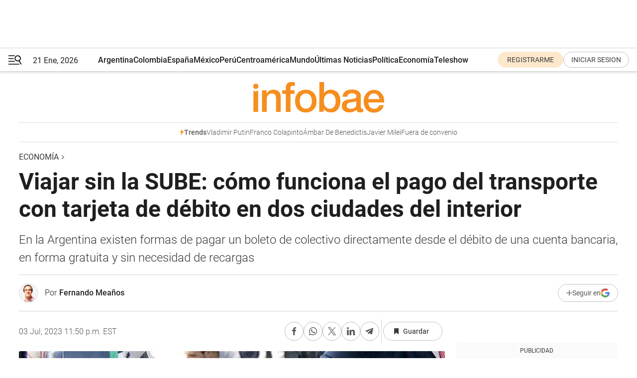

--- FILE ---
content_type: text/html; charset=utf-8
request_url: https://www.infobae.com/economia/2023/07/04/viajar-sin-la-sube-como-funciona-el-pago-del-transporte-con-tarjeta-de-debito-en-dos-ciudades-del-interior/
body_size: 51211
content:
<!DOCTYPE html><html lang="es" style="scroll-behavior:smooth"><head><meta charSet="UTF-8"/><meta name="MobileOptimized" content="width"/><meta name="HandheldFriendly" content="true"/><meta name="apple-mobile-web-app-capable" content="yes"/><meta name="apple-mobile-web-app-status-bar-style" content="blank-translucent"/><title>Viajar sin la SUBE: cómo funciona el pago del transporte con tarjeta de débito en dos ciudades del interior - Infobae</title><meta name="title" content="Viajar sin la SUBE: cómo funciona el pago del transporte con tarjeta de débito en dos ciudades del interior - Infobae"/><meta name="description" content="En la Argentina existen formas de pagar un boleto de colectivo directamente desde el débito de una cuenta bancaria, en forma gratuita y sin necesidad de recargas"/><meta http-equiv="X-UA-Compatible" content="IE=edge,chrome=1"/><link rel="preload" as="font" type="font/woff2" crossorigin="" fetchpriority="high" href="https://www.infobae.com/assets/fonts/roboto-v30-latin-regular.woff2"/><link rel="preload" as="font" type="font/woff2" crossorigin="" fetchpriority="high" href="https://www.infobae.com/assets/fonts/roboto-v30-latin-300.woff2"/><link rel="preload" as="font" type="font/woff2" crossorigin="" fetchpriority="high" href="https://www.infobae.com/assets/fonts/roboto-v30-latin-500.woff2"/><link rel="preload" as="font" type="font/woff2" crossorigin="" fetchpriority="high" href="https://www.infobae.com/assets/fonts/roboto-v30-latin-700.woff2"/><link rel="preload" as="font" type="font/woff2" crossorigin="" fetchpriority="high" href="https://www.infobae.com/assets/fonts/roboto-v30-latin-italic.woff2"/><link rel="preload" as="font" type="font/woff2" crossorigin="" fetchpriority="high" href="https://www.infobae.com/assets/fonts/roboto-v30-latin-300italic.woff2"/><link rel="preload" as="font" type="font/woff2" crossorigin="" fetchpriority="high" href="https://www.infobae.com/assets/fonts/roboto-v30-latin-500italic.woff2"/><link rel="preload" as="font" type="font/woff2" crossorigin="" fetchpriority="high" href="https://www.infobae.com/assets/fonts/roboto-v30-latin-700italic.woff2"/><link rel="preload" href="/pf/resources/dist/infobae/css/main.css?d=3773" as="style"/><link rel="stylesheet" href="/pf/resources/dist/infobae/css/main.css?d=3773" media="screen, print"/><link rel="manifest" crossorigin="use-credentials" href="/pf/resources/manifest.json?d=3773"/><script type="application/javascript" id="polyfill-script">if(!Array.prototype.includes||!(window.Object && window.Object.assign)||!window.Promise||!window.Symbol||!window.fetch){document.write('<script type="application/javascript" src="/pf/dist/engine/polyfill.js?d=3773&mxId=00000000" defer=""><\/script>')}</script><script id="fusion-engine-react-script" type="application/javascript" src="/pf/dist/engine/react.js?d=3773&amp;mxId=00000000" defer=""></script><script id="fusion-engine-combinations-script" type="application/javascript" src="/pf/dist/components/combinations/default.js?d=3773&amp;mxId=00000000" defer=""></script><link rel="preconnect" href="https://sb.scorecardresearch.com/"/><link rel="preconnect" href="https://www.google-analytics.com/"/><link rel="preconnect" href="https://s.go-mpulse.net/"/><link rel="preconnect" href="https://fundingchoicesmessages.google.com/"/><link rel="preconnect" href="https://stats.g.doubleclick.net/"/><link rel="preconnect" href="https://www.googletagservices.com/"/><link id="fusion-template-styles" rel="stylesheet" type="text/css"/><link rel="preload" as="image" href="https://www.infobae.com/assets/images/logos/logo_infobae_naranja.svg"/><script src="/pf/resources/dist/infobae/js/main.js?d=3773" defer=""></script><script src="https://d1bl11pgu3tw3h.cloudfront.net/vendor/comscore/5.2.0/streamsense.min.js?org=infobae" defer=""></script><script src="https://sb.scorecardresearch.com/beacon.js" defer=""></script><script defer="">var _comscore = _comscore || []; _comscore.push({ c1: "2", c2: "8030908", options: { enableFirstPartyCookie: true, bypassUserConsentRequirementFor1PCookie: true } }); (function () { var s = document.createElement("script"), el = document.getElementsByTagName("script")[0]; s.async = true; s.src = "https://sb.scorecardresearch.com/cs/8030908/beacon.js"; el.parentNode.insertBefore(s, el); })();</script><script defer="">try{(function(i,s,o,g,r,a,m){i["GoogleAnalyticsObject"]=r;i[r]=i[r]||function(){(i[r].q=i[r].q||[]).push(arguments)},i[r].l=1*new Date;a=s.createElement(o),m=s.getElementsByTagName(o)[0];a.async=0;a.src=g;m.parentNode.insertBefore(a,m)})(window,document,"script","https://www.google-analytics.com/analytics.js","ga");ga("create","UA-759511-1","auto");ga("send","pageview");}catch(error){console.log("Error al inicializar gaScript:",error);}</script><script src="https://www.googletagmanager.com/gtag/js?id=G-Q2J791G3GV" async=""></script><script defer="">try{window.dataLayer = window.dataLayer || [];function gtag(){dataLayer.push(arguments);}gtag('js', new Date());gtag('config', 'G-Q2J791G3GV');}catch(error){console.log("Error al inicializar gaScript4:",error);}</script><script id="ebx" src="//applets.ebxcdn.com/ebx.js" async=""></script><script async="" src="https://functions.adnami.io/api/macro/adsm.macro.infobae.com.js"></script><script src="https://accounts.google.com/gsi/client" async="" defer=""></script><script>
  !function(e,o,n,i){if(!e){e=e||{},window.permutive=e,e.q=[];var t=function(){return([1e7]+-1e3+-4e3+-8e3+-1e11).replace(/[018]/g,function(e){return(e^(window.crypto||window.msCrypto).getRandomValues(new Uint8Array(1))[0]&15>>e/4).toString(16)})};e.config=i||{},e.config.apiKey=o,e.config.workspaceId=n,e.config.environment=e.config.environment||"production",(window.crypto||window.msCrypto)&&(e.config.viewId=t());for(var g=["addon","identify","track","trigger","query","segment","segments","ready","on","once","user","consent"],r=0;r<g.length;r++){var w=g[r];e[w]=function(o){return function(){var n=Array.prototype.slice.call(arguments,0);e.q.push({functionName:o,arguments:n})}}(w)}}}(window.permutive,"0cd2c32e-1a14-4e1f-96f0-a022c497b9cb","aa463839-b614-4c77-b5e9-6cdf10e1960c",{"consentRequired": true});
    window.googletag=window.googletag||{},window.googletag.cmd=window.googletag.cmd||[],window.googletag.cmd.push(function(){if(0===window.googletag.pubads().getTargeting("permutive").length){var e=window.localStorage.getItem("_pdfps");window.googletag.pubads().setTargeting("permutive",e?JSON.parse(e):[]);var o=window.localStorage.getItem("permutive-id");o&&(window.googletag.pubads().setTargeting("puid",o),window.googletag.pubads().setTargeting("ptime",Date.now().toString())),window.permutive.config.viewId&&window.googletag.pubads().setTargeting("prmtvvid",window.permutive.config.viewId),window.permutive.config.workspaceId&&window.googletag.pubads().setTargeting("prmtvwid",window.permutive.config.workspaceId)}});
    </script><script async="" src="https://a564e303-c351-48a1-b5d1-38585e343734.edge.permutive.app/aa463839-b614-4c77-b5e9-6cdf10e1960c-web.js"></script><script defer="">try{function classThemeChange(){const e=window.localStorage.getItem("theme"),a=document.querySelector("html");a.classList.contains("dark")||"dark"!==e||a.classList.add("dark"),a.classList.contains("dark")&&""===e&&a.classList.remove("dark")}window.addEventListener("themeChange",classThemeChange),classThemeChange();}catch(error){console.log("Error al inicializar themeJS:", error);}</script><script>try{(function(w,d,s,l,i){w[l]=w[l]||[];w[l].push({'gtm.start': new Date().getTime(),event:'gtm.js'});var f=d.getElementsByTagName(s)[0], j=d.createElement(s),dl=l!='dataLayer'?'&l='+l:'';j.async=true;j.src= 'https://www.googletagmanager.com/gtm.js?id='+i+dl;f.parentNode.insertBefore(j,f); })(window,document,'script','dataLayer','GTM-KTGQDC9');}catch(error){console.log("Error al inicializar gtmScript:",error);}</script><script>
  "undefined"!=typeof window&&(window.googlefc=window.googlefc||{},window.googlefc.callbackQueue=window.googlefc.callbackQueue||[],window.googlefc.callbackQueue.push({CONSENT_DATA_READY(){__tcfapi("addEventListener",2.2,(e,o)=>{if(o){console.log("Success getting consent data");let t=JSON.parse(localStorage.getItem("permutive-consent"));if(e?.gdprApplies){if(console.log("Country applies GDPR"),e?.eventStatus==="useractioncomplete"){console.log("First time modal");let n=e.purpose.consents["1"];n?(console.log("Consent accepted"),window.permutive.consent({opt_in:!0,token:"123"})):(console.log("Consent refused"),window.permutive.consent({opt_in:!1}))}else console.log("Consent already granted, skipping.")}else t?.opt_in?console.log("Consent already accepted for non-GDPR country, skipping."):(console.log("No previous consent found; automatically accepting consent."),window.permutive.consent({opt_in:!0,token:"123"}))}else console.error("Error getting consent data")})}}));
  </script><script defer="">try{!function(f,b,e,v,n,t,s) {if(f.fbq)return;n=f.fbq=function(){n.callMethod? n.callMethod.apply(n,arguments):n.queue.push(arguments)}; if(!f._fbq)f._fbq=n;n.push=n;n.loaded=!0;n.version='2.0'; n.queue=[];t=b.createElement(e);t.async=!0; t.src=v;s=b.getElementsByTagName(e)[0]; s.parentNode.insertBefore(t,s)}(window, document,'script', 'https://connect.facebook.net/en_US/fbevents.js'); fbq('init', '336383993555320'); fbq('track', 'PageView'); fbq('track', 'ViewContent');}catch(error){console.log("Error al inicializar facebookPixelRawCodeScript:",error);}</script><script src="https://cdn.onesignal.com/sdks/web/v16/OneSignalSDK.page.js" defer=""></script><script>const getCountry=(timeZone)=>{switch(timeZone){case 'America/Argentina/Buenos_Aires':case 'America/Argentina/Catamarca':case 'America/Argentina/ComodRivadavia':case 'America/Argentina/Cordoba':case 'America/Argentina/Jujuy':case 'America/Argentina/La_Rioja':case 'America/Argentina/Mendoza':case 'America/Argentina/Rio_Gallegos':case 'America/Argentina/Salta':case 'America/Argentina/San_Juan':case 'America/Argentina/San_Luis':case 'America/Argentina/Tucuman':case 'America/Argentina/Ushuaia':case 'America/Buenos_Aires':case 'America/Catamarca':case 'America/Cordoba':case 'America/Jujuy':case 'America/Mendoza':case 'America/Rosario':return'Argentina';case 'America/Bahia_Banderas':case 'America/Cancun':case 'America/Chihuahua':case 'America/Ciudad_Juarez':case 'America/Ensenada':case 'America/Hermosillo':case 'America/Matamoros':case 'America/Mazatlan':case 'America/Merida':case 'America/Mexico_City':case 'America/Monterrey':case 'America/Ojinaga':case 'America/Santa_Isabel':case 'America/Tijuana':case 'Mexico/BajaNorte':case 'Mexico/BajaSur':case 'Mexico/General':return'México';case 'Africa/Ceuta':case 'Atlantic/Canary':case 'Europe/Madrid':return'España';case 'America/Lima':return'Perú';case 'America/Bogota':return'Colombia';default:return'Otros'}};const country=getCountry(Intl.DateTimeFormat().resolvedOptions().timeZone);const getActionMessage=()=>{if(country==='Argentina'){return'Suscribite a nuestras notificaciones para recibir las últimas noticias de Argentina.'}
          if(country==='Otros'){return'Suscríbete a nuestras notificaciones para recibir las últimas noticias de todos los países.'}
          return'Suscríbete a nuestras notificaciones para recibir las últimas noticias de '+country+'.'};window.OneSignalDeferred=window.OneSignalDeferred||[];window.OneSignalDeferred.push(async(OneSignal)=>{await OneSignal.init({appId:'bef19c97-ed8d-479f-a038-e9d3da77d4c9',safari_web_id:'web.onesignal.auto.364542e4-0165-4e49-b6eb-0136f3f4eaa9',notifyButton:{enable:!1},allowLocalhostAsSecureOrigin:!0,serviceWorkerParam:{scope:'/'},serviceWorkerPath:'OneSignalSDKWorker.js',promptOptions:{slidedown:{prompts:[{type:'push',autoPrompt:!0,text:{actionMessage:getActionMessage(),acceptButton:'Suscribirse',cancelButton:'Después'},},],},},welcomeNotification:{title:'¡Bienvenido!',message:'Gracias por suscribirte a las notificaciones',url:'https://www.infobae.com/',},});OneSignal.User.addTag('region',country)})</script><link rel="dns-prefetch" href="https://sb.scorecardresearch.com/"/><link rel="dns-prefetch" href="https://www.google-analytics.com/"/><link rel="dns-prefetch" href="https://s.go-mpulse.net/"/><link rel="dns-prefetch" href="https://fundingchoicesmessages.google.com/"/><link rel="dns-prefetch" href="https://stats.g.doubleclick.net/"/><link rel="dns-prefetch" href="https://www.googletagservices.com/"/><meta name="viewport" content="width=device-width, initial-scale=1.0, user-scalable=yes, minimum-scale=0.5, maximum-scale=2.0"/><meta name="google-site-verification" content="DqMfuNB2bg-Ou_FEVXxZuzmDpPJ1ZVmOQVvwfJACGmM"/><link rel="canonical" href="https://www.infobae.com/economia/2023/07/04/viajar-sin-la-sube-como-funciona-el-pago-del-transporte-con-tarjeta-de-debito-en-dos-ciudades-del-interior/"/><link rel="amphtml" href="https://www.infobae.com/economia/2023/07/04/viajar-sin-la-sube-como-funciona-el-pago-del-transporte-con-tarjeta-de-debito-en-dos-ciudades-del-interior/?outputType=amp-type"/><meta property="keywords" content="Tarjeta SUBE,Transporte público,Banco Macro,Bancor,Adeba,Tarjeta de débito y crédito"/><meta name="robots" content="index, follow"/><meta name="googlebot" content="index, follow"/><meta name="robots" content="max-image-preview:large"/><meta name="distribution" content="global"/><meta name="rating" content="general"/><meta name="language" content="es_ES"/><link rel="alternate" type="application/rss+xml" title="RSS de Economía - Infobae" href="https://www.infobae.com/arc/outboundfeeds/rss/category/economia/"/><meta name="news_keywords" content="Tarjeta SUBE,Transporte público,Banco Macro,Bancor,Adeba,Tarjeta de débito y crédito"/><meta property="article:section" content="Economía"/><meta property="article:published_time" content="2023-07-04T03:50:43.705Z"/><meta property="article:author" content="https://www.infobae.com/autor/fernando-meanios/"/><meta property="article:tag" content="Tarjeta SUBE"/><meta property="article:tag" content="Transporte público"/><meta property="article:tag" content="Banco Macro"/><meta property="article:tag" content="Bancor"/><meta property="article:tag" content="Adeba"/><meta property="article:tag" content="Tarjeta de débito y crédito"/><meta property="article:opinion" content="false"/><meta name="twitter:card" content="summary_large_image"/><meta name="twitter:creator" content="@infobae"/><meta name="twitter:description" content="En la Argentina existen formas de pagar un boleto de colectivo directamente desde el débito de una cuenta bancaria, en forma gratuita y sin necesidad de recargas"/><meta name="twitter:image" content="https://www.infobae.com/resizer/v2/WIHFSEO6VZD3FHKKFILPKU6AGY.jpg?auth=216d69bc7b09ff85ab83b105a56ecb4b3c84d3c66e9f2749738c7cfc09340d96&amp;smart=true&amp;width=1024&amp;height=512&amp;quality=85"/><meta name="twitter:site" content="@infobae"/><meta name="twitter:title" content="Viajar sin la SUBE: cómo funciona el pago del transporte con tarjeta de débito en dos ciudades del interior"/><meta property="twitter:domain" content="infobae.com"/><meta property="twitter:url" content="https://www.infobae.com/economia/2023/07/04/viajar-sin-la-sube-como-funciona-el-pago-del-transporte-con-tarjeta-de-debito-en-dos-ciudades-del-interior/"/><meta property="og:title" content="Viajar sin la SUBE: cómo funciona el pago del transporte con tarjeta de débito en dos ciudades del interior"/><meta property="og:description" content="En la Argentina existen formas de pagar un boleto de colectivo directamente desde el débito de una cuenta bancaria, en forma gratuita y sin necesidad de recargas"/><meta property="og:url" content="https://www.infobae.com/economia/2023/07/04/viajar-sin-la-sube-como-funciona-el-pago-del-transporte-con-tarjeta-de-debito-en-dos-ciudades-del-interior/"/><meta property="og:type" content="article"/><meta property="og:site_name" content="infobae"/><meta property="og:locale" content="es_LA"/><meta property="og:image" itemProp="image" content="https://www.infobae.com/resizer/v2/WIHFSEO6VZD3FHKKFILPKU6AGY.jpg?auth=216d69bc7b09ff85ab83b105a56ecb4b3c84d3c66e9f2749738c7cfc09340d96&amp;smart=true&amp;width=1200&amp;height=630&amp;quality=85"/><meta property="og:image:width" content="1200"/><meta property="og:image:height" content="630"/><meta property="fb:app_id" content="907935373302455"/><meta property="fb:pages" content="34839376970"/><meta property="fb:pages" content="436205896728888"/><meta property="fb:pages" content="142361755806396"/><meta name="isDFP" content="true"/><meta name="dfpPageType" content="nota"/><meta name="dfp_path" content="infobae/economia"/><meta property="article:publisher" content="https://www.facebook.com/infobae"/><script type="application/ld+json">{"@context":"https://schema.org","@type":"NewsMediaOrganization","name":"Infobae","description":"El sitio de noticias en español más leído en el mundo. Con redacciones en Ciudad de México, Madrid, Bogotá, Lima y Buenos Aires; y corresponsales en las principales ciudades del mundo.","email":"contacto@infobae.com","url":"https://www.infobae.com","sameAs":["https://www.facebook.com/Infobae/","https://www.youtube.com/@Infobae","https://x.com/infobae","https://es.wikipedia.org/wiki/Infobae","https://whatsapp.com/channel/0029Va9TEIjLdQefbAqn7T1g"],"logo":{"@type":"ImageObject","url":"https://www.infobae.com/resizer/v2/NCYGYV4JW5CQHKEULJMKQU6MZU.png?auth=31eb621d6ad5fda030d6c893a4efe3120a76cc8178216c9c9a07fd3dd89a360f&width=255&height=60&quality=90","height":60,"width":255}}</script><script type="application/ld+json">{"@context":"https://schema.org","@type":"BreadcrumbList","itemListElement":[{"@type":"ListItem","position":1,"item":{"@id":"https://infobae.com","name":"Infobae"}},{"@type":"ListItem","position":2,"item":{"@id":"https://infobae.com/economia","name":"Economía"}}]}</script><script type="application/ld+json">{"@context":"https://schema.org","@type":"NewsArticle","headline":"Viajar sin la SUBE: cómo funciona el pago del transporte con tarjeta de débito en dos ciudades del interior","description":"En la Argentina existen formas de pagar un boleto de colectivo directamente desde el débito de una cuenta bancaria, en forma gratuita y sin necesidad de recargas","articleBody":"Las constantes dificultades en el uso de la tarjeta SUBE para pagar el transporte público generaron una reciente propuesta por parte de los bancos de Adeba para “universalizar los medios de pago” e incorporar a las tarjetas de débito y crédito para complementar al sistema actual. Mientras en el AMBA hay problemas para conseguir la tarjeta y encontrar puntos disponibles para su recarga y validación, hay dos ciudades en el interior del país que ya pusieron en marcha un sistema para pagar el boleto de transporte con débito a una caja de ahorro que convive con una tarjeta similar a la SUBE. La primera de ellas fue Córdoba, donde desde 2020 funciona el pago con tarjeta de débito contactless (sin contacto) para los clientes de Bancor para todas las líneas de colectivos que circulan en la ciudad. Según la entidad financiera, en mayo se registraron 16.000 clientes que abonaron 168.000 boletos con la tarjeta Cordobesa. El servicio coexiste con una tarjeta similar a la SUBE, llamada RedBus, que se puede cargar en kioscos y comercios. “El valor del pasaje se debita de la caja de ahorro del titular, con solo acercar el plástico al dispositivo de cobro. A diferencia de las tarjetas prepagas de transporte, el modelo es pospago, es decir, no requiere carga de saldo para viajar, ya que el valor de los viajes realizados es debitado directamente de la cuenta del cliente. No tiene costo adicional y no requiere habilitación previa,” explicaron en Bancor. En el banco cordobés aseguran que el sistema registra “un crecimiento sostenido” y que apoyan el pedido de Adeba para lograr “acciones para la universalización de los medios de pago del transporte público de todo el país”. Otro ciudad que desde hace tiempo innovó con una opción que permite pagar el transporte en forma directa desde una cuenta bancaria es Salta, donde el boleto puede pagarse con el celular. A través de una app gratuita de Banco Macro y la empresa Saeta, que administra los 600 colectivos de la ciudad, se incorporó un sistema de pagos por QR que no necesitan conexión de Internet ni a través de wi-fi ni de datos móviles, de manera tal de permitir que todos los celulares inteligentes sean aptos. La entidad es agente financiero de la provincia, con lo cual la aplicación del banco necesaria para emplear el sistema ya es utilizada por una cantidad importante de los empleados públicos del distrito. Además, para quienes no son clientes, Macro permite abrir una caja de ahorro gratuita en el banco que habilita a usar la aplicación sin costo alguno, a distancia y desde el celular. Esta forma de pago convive con la Tarjeta Saeta, la tarjeta prepaga. Entre otras funcionalidades, el sistema permite que distintos tenedores de la tarjeta virtual puedan prestarse saldo mutuamente y además otorga un saldo de emergencia equivalente a dos viajes para quienes se quedan sin fondos en el sistema. Si bien la propuesta de Adeba para complementar a la SUBE en la Ciudad de Buenos Aires y el conurbano, los ejemplos de Córdoba y Salta grafican que es posible pagar el transporte público directamente desde una cuenta, usando una tarjeta de débito o el celular, sin necesidad de pasar por el trámite de la recarga y, en ocasiones, por las dificultades para conseguir la propia tarjeta. De hecho, en los bancos explican que la propuesta de pagar el transporte a través de una tarjeta no implicaría una comisión o una ganancia. El beneficio, para los bancos y para el sistema, aparece por otro lado. En primer lugar hay razones de inclusión financiera ya que incentivaría el uso cotidiano de medios de pago electrónicos en muchos millones de argentinos. En el país hay 91 millones de tarjetas de débito y crédito bancarias, además de las tarjetas prepagas emitidas por las billeteras electrónicas. También implicaría una reducción del uso de efectivo, dándole mayor eficiencia a la red SUBE y una mejor experiencia para los usuarios, eliminando pasos innecesarios. Muchos bancos y fintech permiten con sus aplicaciones cargarle dinero a la SUBE, pero aún sigue siendo un sistema lleno de trabas, con la necesidad de validar la carga. La falta de medios de pago alternativos genera incomodidad en casos de pérdida o rotura de la tarjeta. Para Adeba, el sistema SUBE lanzado en 2009 fue un gran paso hacia la digitalización, pero “catorce años más tarde y tras el gran avance de la tecnología aplicada a los medios de pago, este sistema ha quedado algo obsoleto” a pesar de sus actualizaciones. “La universalización de medios pagos en transporte público, es decir que se pueda pagar un boleto con cualquier medio de pago, es una herramienta poderosa para mejorar la calidad de vida de millones de argentinos y favorecer la inclusión financiera. No se trata de remplazar la SUBE, sino complementarla con las opciones que actualmente permite la tecnología, construyendo sobre lo ya logrado,” señaló Javier Bolzico, presidente de Adeba. La gigantesca red SUBE, instrumentada por el Ministerio de Transporte y Nación Servicios, se utiliza para pagar el pasaje de colectivos, trenes, subterráneos y hasta lanchas en el Tigre. Su cobertura alcanza al AMBA y a 22 áreas urbanas del interior del país. En 2022 registró 4.025 millones de transacciones, de las cuales el 85% se hicieron en colectivos, el 8% tren y el 6% subterráneos. Tiene un núcleo duro de 7 millones de usuarios que usan la tarjeta todos los días pero llegó a registrar un pico de 11,5 millones de pasajeros en una sola jornada. Se estima que la facturación de la red podría alcanzar en 2023 unos $130.000 millones, en base a los incrementos tarifarios dispuestos por el Ministerio de Transporte. Si bien en Adeba proponen un cambio paulatino, que empiece a incorporar nuevos medios de pago en paralelo a la SUBE, el primer paso de la propuesta es sumar la opción de pagar el transporte público con tarjetas de crédito, débito o prepaga con tecnología NFC, sin contacto, opciones que hoy se encuentran disponibles para pagos en comercios. En Adeba destacaron que esta clase de alternativas para el transporte público ya son frecuentes en países de la región como Brasil, Colombia, Guatemala y México. Seguir leyendo: Los bancos propusieron ampliar el sistema SUBE y pagar el transporte público con tarjeta Bancarización: los municipios que cobran impuestos elevados tienen menos sucursales y cajeros Feriado del 9 de julio: cuánto cuesta llenar el tanque de nafta para viajar a Mar del Plata","url":"https://www.infobae.com/economia/2023/07/04/viajar-sin-la-sube-como-funciona-el-pago-del-transporte-con-tarjeta-de-debito-en-dos-ciudades-del-interior/","dateCreated":"2023-07-01T14:12:42Z","dateModified":"2023-07-04T03:50:44Z","datePublished":"2023-07-04T03:50:43Z","mainEntityOfPage":{"@type":"WebPage","@id":"https://www.infobae.com/economia/2023/07/04/viajar-sin-la-sube-como-funciona-el-pago-del-transporte-con-tarjeta-de-debito-en-dos-ciudades-del-interior/"},"articleSection":"Economía","creator":{"@type":"Person","name":"Fernando Meaños","url":"https://www.infobae.com/autor/fernando-meanios/"},"keywords":"Tarjeta SUBE,Transporte público,Banco Macro,Bancor,Adeba,Tarjeta de débito y crédito","isAccessibleForFree":true,"copyrightYear":2023,"copyrightHolder":{"@type":"Organization","name":"Infobae","url":"https://www.infobae.com"},"inLanguage":"es-AR","contentLocation":{"@type":"Place","name":"Argentina"},"publisher":{"@type":"Organization","name":"infobae","logo":{"@type":"ImageObject","url":"https://www.infobae.com/resizer/v2/NCYGYV4JW5CQHKEULJMKQU6MZU.png?auth=31eb621d6ad5fda030d6c893a4efe3120a76cc8178216c9c9a07fd3dd89a360f&width=255&height=60&quality=90","height":60,"width":255}},"author":{"@type":"Person","name":"Fernando Meaños","url":"https://www.infobae.com/autor/fernando-meanios/"},"image":[{"@type":"ImageObject","url":"https://www.infobae.com/resizer/v2/WIHFSEO6VZD3FHKKFILPKU6AGY.jpg?auth=216d69bc7b09ff85ab83b105a56ecb4b3c84d3c66e9f2749738c7cfc09340d96&smart=true&width=1200&height=675&quality=85","width":1200,"height":675},{"@type":"ImageObject","url":"https://www.infobae.com/resizer/v2/WIHFSEO6VZD3FHKKFILPKU6AGY.jpg?auth=216d69bc7b09ff85ab83b105a56ecb4b3c84d3c66e9f2749738c7cfc09340d96&smart=true&width=1200&height=900&quality=85","width":1200,"height":900},{"@type":"ImageObject","url":"https://www.infobae.com/resizer/v2/WIHFSEO6VZD3FHKKFILPKU6AGY.jpg?auth=216d69bc7b09ff85ab83b105a56ecb4b3c84d3c66e9f2749738c7cfc09340d96&smart=true&width=1200&height=1200&quality=85","width":1200,"height":1200}]}</script><link rel="shortcut icon" type="image/x-icon" href="/pf/resources/favicon/favicon-32x32.png?d=3773"/><link rel="icon" sizes="16x16" type="image/png" href="/pf/resources/favicon/favicon-16x16.png?d=3773"/><link rel="icon" type="image/png" sizes="32x32" href="/pf/resources/favicon/favicon-32x32.png?d=3773"/><link rel="apple-touch-icon" href="/pf/resources/favicon/apple-touch-icon.png?d=3773"/><link rel="apple-touch-icon-precomposed" href="/pf/resources/favicon/apple-touch-icon-precomposed.png?d=3773"/><link rel="apple-touch-icon-120x120" href="/pf/resources/favicon/apple-touch-icon-120x120.png?d=3773"/><link rel="apple-touch-icon-120x120-precomposed" href="/pf/resources/favicon/apple-touch-icon-120x120-precomposed.png?d=3773"/><link rel="apple-touch-icon-152x152" href="/pf/resources/favicon/apple-touch-icon-152x152.png?d=3773"/><link rel="apple-touch-icon-152x152-precomposed" href="/pf/resources/favicon/apple-touch-icon-152x152-precomposed.png?d=3773"/><link rel="shortcut icon" sizes="192x192" href="/pf/resources/favicon/android-chrome-192x192.png?d=3773"/><link rel="shortcut icon" sizes="512x512" href="/pf/resources/favicon/android-chrome-512x512.png?d=3773"/><script async="" src="https://www.google.com/adsense/search/ads.js"></script><script>
        (function(g,o){
          g[o] = g[o] || function () {
            (g[o]['q'] = g[o]['q'] || []).push(arguments)
          }, g[o]['t'] = 1 * new Date
        })(window,'_googCsa');
      </script>
<script>(window.BOOMR_mq=window.BOOMR_mq||[]).push(["addVar",{"rua.upush":"false","rua.cpush":"false","rua.upre":"false","rua.cpre":"false","rua.uprl":"false","rua.cprl":"false","rua.cprf":"false","rua.trans":"","rua.cook":"false","rua.ims":"false","rua.ufprl":"false","rua.cfprl":"false","rua.isuxp":"false","rua.texp":"norulematch","rua.ceh":"false","rua.ueh":"false","rua.ieh.st":"0"}]);</script>
                              <script>!function(e){var n="https://s.go-mpulse.net/boomerang/";if("False"=="True")e.BOOMR_config=e.BOOMR_config||{},e.BOOMR_config.PageParams=e.BOOMR_config.PageParams||{},e.BOOMR_config.PageParams.pci=!0,n="https://s2.go-mpulse.net/boomerang/";if(window.BOOMR_API_key="C7HNE-7B57D-WM7L2-K2VFG-FX3EW",function(){function e(){if(!o){var e=document.createElement("script");e.id="boomr-scr-as",e.src=window.BOOMR.url,e.async=!0,i.parentNode.appendChild(e),o=!0}}function t(e){o=!0;var n,t,a,r,d=document,O=window;if(window.BOOMR.snippetMethod=e?"if":"i",t=function(e,n){var t=d.createElement("script");t.id=n||"boomr-if-as",t.src=window.BOOMR.url,BOOMR_lstart=(new Date).getTime(),e=e||d.body,e.appendChild(t)},!window.addEventListener&&window.attachEvent&&navigator.userAgent.match(/MSIE [67]\./))return window.BOOMR.snippetMethod="s",void t(i.parentNode,"boomr-async");a=document.createElement("IFRAME"),a.src="about:blank",a.title="",a.role="presentation",a.loading="eager",r=(a.frameElement||a).style,r.width=0,r.height=0,r.border=0,r.display="none",i.parentNode.appendChild(a);try{O=a.contentWindow,d=O.document.open()}catch(_){n=document.domain,a.src="javascript:var d=document.open();d.domain='"+n+"';void(0);",O=a.contentWindow,d=O.document.open()}if(n)d._boomrl=function(){this.domain=n,t()},d.write("<bo"+"dy onload='document._boomrl();'>");else if(O._boomrl=function(){t()},O.addEventListener)O.addEventListener("load",O._boomrl,!1);else if(O.attachEvent)O.attachEvent("onload",O._boomrl);d.close()}function a(e){window.BOOMR_onload=e&&e.timeStamp||(new Date).getTime()}if(!window.BOOMR||!window.BOOMR.version&&!window.BOOMR.snippetExecuted){window.BOOMR=window.BOOMR||{},window.BOOMR.snippetStart=(new Date).getTime(),window.BOOMR.snippetExecuted=!0,window.BOOMR.snippetVersion=12,window.BOOMR.url=n+"C7HNE-7B57D-WM7L2-K2VFG-FX3EW";var i=document.currentScript||document.getElementsByTagName("script")[0],o=!1,r=document.createElement("link");if(r.relList&&"function"==typeof r.relList.supports&&r.relList.supports("preload")&&"as"in r)window.BOOMR.snippetMethod="p",r.href=window.BOOMR.url,r.rel="preload",r.as="script",r.addEventListener("load",e),r.addEventListener("error",function(){t(!0)}),setTimeout(function(){if(!o)t(!0)},3e3),BOOMR_lstart=(new Date).getTime(),i.parentNode.appendChild(r);else t(!1);if(window.addEventListener)window.addEventListener("load",a,!1);else if(window.attachEvent)window.attachEvent("onload",a)}}(),"".length>0)if(e&&"performance"in e&&e.performance&&"function"==typeof e.performance.setResourceTimingBufferSize)e.performance.setResourceTimingBufferSize();!function(){if(BOOMR=e.BOOMR||{},BOOMR.plugins=BOOMR.plugins||{},!BOOMR.plugins.AK){var n=""=="true"?1:0,t="",a="amjt2zix3thim2lqv2pa-f-c5cbe15d6-clientnsv4-s.akamaihd.net",i="false"=="true"?2:1,o={"ak.v":"39","ak.cp":"619111","ak.ai":parseInt("650669",10),"ak.ol":"0","ak.cr":9,"ak.ipv":4,"ak.proto":"h2","ak.rid":"2aa36bca","ak.r":41406,"ak.a2":n,"ak.m":"dscr","ak.n":"ff","ak.bpcip":"3.19.61.0","ak.cport":39680,"ak.gh":"23.216.9.132","ak.quicv":"","ak.tlsv":"tls1.3","ak.0rtt":"","ak.0rtt.ed":"","ak.csrc":"-","ak.acc":"","ak.t":"1768992414","ak.ak":"hOBiQwZUYzCg5VSAfCLimQ==8X7as4pNOIFuazWLytfzMUGLU1WWBWrW1SyQuw/mFas1kG9EICkS0xErBTR7eKqnOY2qzhwRIYwr5/6IiEJQ42zJTdJGFybzipX90wyipKa4bTu5Y0H4+2vlT02jv0Nutp1ZojtVhHMiqCoUA3RbPvdZboK96gvAcRbA2DOHRuJlu8CzFogzVxwBSWE7K/p11wY3lR/gCLKUrdGBeflEbbD2QCJ+QQ3yjCXJuos1Cxu+6l6z0jY4aQR98wh3kOvL/G53+zb7rOdX9+af6I/c3eOsaQdmc8RwSHls12YM7UlQ1CkXBB8N3d9HGgrMSCGJbuQnLAh/0NEQm1sDHzYpDvrqwUFdDlUI+ITBUXMc5TNAQTw7+15usBXCrqdc0qFGbHtrI0mDfY4C87q9cRZTeBTsxfek+SpIU2oxvBT6t2o=","ak.pv":"136","ak.dpoabenc":"","ak.tf":i};if(""!==t)o["ak.ruds"]=t;var r={i:!1,av:function(n){var t="http.initiator";if(n&&(!n[t]||"spa_hard"===n[t]))o["ak.feo"]=void 0!==e.aFeoApplied?1:0,BOOMR.addVar(o)},rv:function(){var e=["ak.bpcip","ak.cport","ak.cr","ak.csrc","ak.gh","ak.ipv","ak.m","ak.n","ak.ol","ak.proto","ak.quicv","ak.tlsv","ak.0rtt","ak.0rtt.ed","ak.r","ak.acc","ak.t","ak.tf"];BOOMR.removeVar(e)}};BOOMR.plugins.AK={akVars:o,akDNSPreFetchDomain:a,init:function(){if(!r.i){var e=BOOMR.subscribe;e("before_beacon",r.av,null,null),e("onbeacon",r.rv,null,null),r.i=!0}return this},is_complete:function(){return!0}}}}()}(window);</script></head><body class="nd-body"><noscript><img src="https://sb.scorecardresearch.com/p?c1=2&amp;c2=8030908&amp;cv=4.4.0&amp;cj=1"/></noscript><noscript><iframe src="https://www.googletagmanager.com/ns.html?id=GTM-KTGQDC9" height="0" width="0" style="display:none;visibility:hidden"></iframe></noscript><noscript><img height="1" width="1" style="display:none" src="https://www.facebook.com/tr?id=336383993555320&ev=PageView&noscript=1"/></noscript><div id="fusion-app" class="fusion-app | infobae grid"><div class="article-right-rail-centered "><div class="article-right-rail-centered-layout "><nav><div class="interstitial_800x600 ad-wrapper"><div id="infobae_economia_nota_interstitial_800x600" class="ad-interstitial-bg hide"></div><div class="dfpAd ad-interstitial"><button id="infobae_economia_nota_interstitial_800x600_close" aria-label="infobae_economia_nota_interstitial_800x600" class="close_ad hide"><i class="close"></i></button><div id="infobae/economia/nota/interstitial_800x600" class="infobae/economia/nota/interstitial_800x600 arcad"></div></div></div><div style="position:relative"><div class="masthead-navbar " id="mastheadnavbar"><div class="site-header" id="siteheader"><div class="sticky-navbar-ad-container"><div class="top_banner_970x80 ad-wrapper"><div class="dfpAd ad-top-banner"><div id="infobae/economia/nota/top_banner_970x80" class="infobae/economia/nota/top_banner_970x80 arcad"></div></div></div></div><div class="sectionnav-container"><span aria-label="Menu" class="hamburger hamburger-wrapper close" role="button" tabindex="-1"><svg viewBox="0 0 28 20" id="hamburger-icon" xmlns="http://www.w3.org/2000/svg" class="hamburger-icon" data-name="hamburger-icon" fill=""><path d="M27.8061 18.2936L23.9009 11.7199C26.6545 9.62581 27.2345 5.75713 25.1799 2.96266C23.0598 0.111715 18.9446 -0.552677 15.9985 1.50445C14.5751 2.49996 13.6279 3.97419 13.3517 5.66252C13.0628 7.34757 13.4737 9.04405 14.498 10.4274C16.2587 12.8169 19.499 13.7133 22.2858 12.6261L26.1944 19.1875C26.3514 19.4517 26.5513 19.6089 26.7784 19.668C26.9927 19.7238 27.2342 19.6816 27.4707 19.5593C28.2062 19.1465 28.0218 18.6387 27.8221 18.2846L27.8061 18.2936ZM24.3917 7.88058C24.0673 9.0572 23.2806 10.0477 22.1932 10.6578C21.1218 11.259 19.8172 11.4316 18.6191 11.1196C16.1094 10.466 14.6138 7.94849 15.2862 5.50947C15.9587 3.07045 18.5492 1.61694 21.0589 2.27047C23.5686 2.92401 25.0642 5.44156 24.3917 7.88058Z" fill=""></path><path d="M0 1.129C0 0.675362 0.371315 0.307617 0.829355 0.307617H12.9866C13.4446 0.307617 13.8159 0.675362 13.8159 1.129C13.8159 1.58264 13.4446 1.95038 12.9866 1.95038H0.829355C0.371315 1.95038 0 1.58264 0 1.129ZM0 7.04295C0 6.58931 0.371315 6.22157 0.829355 6.22157H10.5951C11.0531 6.22157 11.4245 6.58931 11.4245 7.04295C11.4245 7.49659 11.0531 7.86433 10.5951 7.86433H0.829355C0.371315 7.86433 0 7.49659 0 7.04295ZM0 12.9569C0 12.5033 0.371315 12.1355 0.829355 12.1355H12.9866C13.4446 12.1355 13.8159 12.5033 13.8159 12.9569C13.8159 13.4105 13.4446 13.7783 12.9866 13.7783H0.829355C0.371315 13.7783 0 13.4105 0 12.9569ZM0 18.8709C0 18.4172 0.371315 18.0495 0.829355 18.0495H22.4792C22.9372 18.0495 23.3086 18.4172 23.3086 18.8709C23.3086 19.3245 22.9372 19.6922 22.4792 19.6922H0.829355C0.371315 19.6922 0 19.3245 0 18.8709Z" fill=""></path></svg></span><a aria-label="infobae" class="site-logo" href="https://www.infobae.com/"><span class="site-logo"><img alt="Infobae" class="logo-image" height="25px" src="https://www.infobae.com/assets/images/logos/logo_infobae_naranja.svg" width="105px" fetchpriority="high" loading="eager"/></span></a><p class="date-info">21 Ene, 2026</p><div class="login-register-container"></div></div></div><nav class="content side-menu" id="side-menu" style="top:undefinedpx;height:calc(100vh - undefinedpx)"><div class="side-menu-sticky-items"><div class="queryly_searchicon_img"><label for="queryly_toggle" id="queryly-label"><button>Buscar en todo el sitio<svg id="search-icon" data-name="search-icon" xmlns="http://www.w3.org/2000/svg" viewBox="0 0 30 30"><path d="M20.35,17.59a10.43,10.43,0,1,0-3.21,3l7.7,7.65a2.19,2.19,0,1,0, 3.17-3l-.08-.07Zm-8.53.72a6.74,6.74,0,1,1,6.74-6.75,6.74,6.74,0,0,1-6.74,6.75Zm0,0"></path></svg></button></label></div></div><div class="dropdown"><div id="dropdown-item-ctn0" class="dropdown-item-ctn"><a class="item non-bold" href="https://www.infobae.com/?noredirect" rel="noopener noreferrer">Argentina</a></div><div id="dropdown-body0" class="dropdown-body"></div></div><div class="dropdown"><div id="dropdown-item-ctn2" class="dropdown-item-ctn"><a class="item non-bold" href="https://www.infobae.com/colombia/" rel="noopener noreferrer">Colombia</a></div><div id="dropdown-body2" class="dropdown-body"></div></div><div class="dropdown"><div id="dropdown-item-ctn4" class="dropdown-item-ctn"><a class="item non-bold" href="https://www.infobae.com/espana/" rel="noopener noreferrer">España</a></div><div id="dropdown-body4" class="dropdown-body"></div></div><div class="dropdown"><div id="dropdown-item-ctn6" class="dropdown-item-ctn"><a class="item non-bold" href="https://www.infobae.com/mexico/" rel="noopener noreferrer">México</a></div><div id="dropdown-body6" class="dropdown-body"></div></div><div class="dropdown"><div id="dropdown-item-ctn8" class="dropdown-item-ctn"><a class="item non-bold" href="https://www.infobae.com/peru/" rel="noopener noreferrer">Perú</a></div><div id="dropdown-body8" class="dropdown-body"></div></div><div class="dropdown"><div id="dropdown-item-ctn10" class="dropdown-item-ctn"><a class="item non-bold" href="https://www.infobae.com/centroamerica/" rel="noopener noreferrer">Centroamérica</a></div><div id="dropdown-body10" class="dropdown-body"></div></div><div class="dropdown"><div id="dropdown-item-ctn12" class="dropdown-item-ctn"><a class="item" href="https://www.infobae.com/america/" rel="noopener noreferrer">Mundo</a><div aria-label="Menu Item" class="icon-dropdown" role="button" tabindex="-1"><svg id="down-icon0" width="12" height="12" viewBox="0 0 12 8" fill="none" xmlns="http://www.w3.org/2000/svg" class="icon-drop "><path d="M-9.87742e-07 1.167C-9.69427e-07 0.748023 0.335182 0.41284 0.754162 0.41284C0.969636 0.41284 1.17314 0.496636 1.31679 0.652256L5.98541 5.72789L10.654 0.652257C10.9294 0.341015 11.4082 0.293132 11.7314 0.568461C12.0546 0.84379 12.0905 1.32262 11.8152 1.64584C11.8032 1.65781 11.7913 1.68175 11.7793 1.69372L6.54804 7.36789C6.26074 7.67913 5.78191 7.6911 5.47067 7.41577C5.4587 7.4038 5.44673 7.39183 5.42278 7.36789L0.203504 1.68175C0.071824 1.5381 -9.96114e-07 1.35853 -9.87742e-07 1.167Z" fill="#9B9B9B"></path></svg></div></div><div id="dropdown-body12" class="dropdown-body"><a class="dropdown-item" href="https://www.infobae.com/venezuela/"><span class="dropdown-submenu">Venezuela</span></a><a class="dropdown-item" href="https://www.infobae.com/entretenimiento/"><span class="dropdown-submenu">Entretenimiento</span></a><a class="dropdown-item" href="https://www.infobae.com/economist/"><span class="dropdown-submenu">The economist</span></a><a class="dropdown-item" href="https://www.infobae.com/wapo/"><span class="dropdown-submenu">The Washington Post</span></a><a class="dropdown-item" href="https://www.infobae.com/america/realeza/"><span class="dropdown-submenu">Realeza</span></a><a class="dropdown-item" href="https://www.infobae.com/america/opinion/"><span class="dropdown-submenu">Opinión</span></a></div></div><div class="dropdown"><div id="dropdown-item-ctn14" class="dropdown-item-ctn"><a class="item non-bold" href="https://www.infobae.com/ultimas-noticias/" rel="noopener noreferrer">Últimas Noticias</a></div><div id="dropdown-body14" class="dropdown-body"></div></div><div class="dropdown"><div id="dropdown-item-ctn16" class="dropdown-item-ctn"><a class="item" href="https://www.infobae.com/politica/" rel="noopener noreferrer">Política</a><div aria-label="Menu Item" class="icon-dropdown" role="button" tabindex="-1"><svg id="down-icon0" width="12" height="12" viewBox="0 0 12 8" fill="none" xmlns="http://www.w3.org/2000/svg" class="icon-drop "><path d="M-9.87742e-07 1.167C-9.69427e-07 0.748023 0.335182 0.41284 0.754162 0.41284C0.969636 0.41284 1.17314 0.496636 1.31679 0.652256L5.98541 5.72789L10.654 0.652257C10.9294 0.341015 11.4082 0.293132 11.7314 0.568461C12.0546 0.84379 12.0905 1.32262 11.8152 1.64584C11.8032 1.65781 11.7913 1.68175 11.7793 1.69372L6.54804 7.36789C6.26074 7.67913 5.78191 7.6911 5.47067 7.41577C5.4587 7.4038 5.44673 7.39183 5.42278 7.36789L0.203504 1.68175C0.071824 1.5381 -9.96114e-07 1.35853 -9.87742e-07 1.167Z" fill="#9B9B9B"></path></svg></div></div><div id="dropdown-body16" class="dropdown-body"><a class="dropdown-item" href="https://www.infobae.com/leyes/"><span class="dropdown-submenu">Leyes</span></a></div></div><div class="dropdown"><div id="dropdown-item-ctn18" class="dropdown-item-ctn"><a class="item non-bold" href="https://www.infobae.com/economia/" rel="noopener noreferrer">Economía</a></div><div id="dropdown-body18" class="dropdown-body"></div></div><div class="dropdown"><div id="dropdown-item-ctn20" class="dropdown-item-ctn"><a class="item non-bold" href="https://www.infobae.com/teleshow/" rel="noopener noreferrer">Teleshow</a></div><div id="dropdown-body20" class="dropdown-body"></div></div><div class="dropdown"><div id="dropdown-item-ctn22" class="dropdown-item-ctn"><a class="item" href="https://www.infobae.com/deportes/" rel="noopener noreferrer">Deportes</a><div aria-label="Menu Item" class="icon-dropdown" role="button" tabindex="-1"><svg id="down-icon0" width="12" height="12" viewBox="0 0 12 8" fill="none" xmlns="http://www.w3.org/2000/svg" class="icon-drop "><path d="M-9.87742e-07 1.167C-9.69427e-07 0.748023 0.335182 0.41284 0.754162 0.41284C0.969636 0.41284 1.17314 0.496636 1.31679 0.652256L5.98541 5.72789L10.654 0.652257C10.9294 0.341015 11.4082 0.293132 11.7314 0.568461C12.0546 0.84379 12.0905 1.32262 11.8152 1.64584C11.8032 1.65781 11.7913 1.68175 11.7793 1.69372L6.54804 7.36789C6.26074 7.67913 5.78191 7.6911 5.47067 7.41577C5.4587 7.4038 5.44673 7.39183 5.42278 7.36789L0.203504 1.68175C0.071824 1.5381 -9.96114e-07 1.35853 -9.87742e-07 1.167Z" fill="#9B9B9B"></path></svg></div></div><div id="dropdown-body22" class="dropdown-body"><a class="dropdown-item" href="https://www.infobae.com/tenis-argentino/"><span class="dropdown-submenu">Tenis argentino</span></a></div></div><div class="dropdown"><div id="dropdown-item-ctn24" class="dropdown-item-ctn"><a class="item non-bold" href="https://www.infobae.com/sociedad/" rel="noopener noreferrer">Sociedad</a></div><div id="dropdown-body24" class="dropdown-body"></div></div><div class="dropdown"><div id="dropdown-item-ctn26" class="dropdown-item-ctn"><a class="item non-bold" href="https://www.infobae.com/sociedad/policiales/" rel="noopener noreferrer">Policiales</a></div><div id="dropdown-body26" class="dropdown-body"></div></div><div class="dropdown"><div id="dropdown-item-ctn28" class="dropdown-item-ctn"><a class="item non-bold" href="https://www.infobae.com/perros-y-gatos/" rel="noopener noreferrer">Perros y gatos</a></div><div id="dropdown-body28" class="dropdown-body"></div></div><div class="dropdown"><div id="dropdown-item-ctn30" class="dropdown-item-ctn"><a class="item non-bold" href="https://www.infobae.com/revista-chacra/" rel="noopener noreferrer">Chacra y Campo</a></div><div id="dropdown-body30" class="dropdown-body"></div></div><div class="dropdown"><div id="dropdown-item-ctn32" class="dropdown-item-ctn"><a class="item non-bold" href="https://www.infobae.com/movant/" rel="noopener noreferrer">Movant LogComex</a></div><div id="dropdown-body32" class="dropdown-body"></div></div><div class="dropdown"><div id="dropdown-item-ctn34" class="dropdown-item-ctn"><a class="item non-bold" href="https://www.infobae.com/turismo/" rel="noopener noreferrer">Turismo</a></div><div id="dropdown-body34" class="dropdown-body"></div></div><div class="dropdown"><div id="dropdown-item-ctn36" class="dropdown-item-ctn"><a class="item" href="https://www.infobae.com/tendencias/" rel="noopener noreferrer">Tendencias</a><div aria-label="Menu Item" class="icon-dropdown" role="button" tabindex="-1"><svg id="down-icon0" width="12" height="12" viewBox="0 0 12 8" fill="none" xmlns="http://www.w3.org/2000/svg" class="icon-drop "><path d="M-9.87742e-07 1.167C-9.69427e-07 0.748023 0.335182 0.41284 0.754162 0.41284C0.969636 0.41284 1.17314 0.496636 1.31679 0.652256L5.98541 5.72789L10.654 0.652257C10.9294 0.341015 11.4082 0.293132 11.7314 0.568461C12.0546 0.84379 12.0905 1.32262 11.8152 1.64584C11.8032 1.65781 11.7913 1.68175 11.7793 1.69372L6.54804 7.36789C6.26074 7.67913 5.78191 7.6911 5.47067 7.41577C5.4587 7.4038 5.44673 7.39183 5.42278 7.36789L0.203504 1.68175C0.071824 1.5381 -9.96114e-07 1.35853 -9.87742e-07 1.167Z" fill="#9B9B9B"></path></svg></div></div><div id="dropdown-body36" class="dropdown-body"><a class="dropdown-item" href="https://www.infobae.com/tendencias/estar-mejor/"><span class="dropdown-submenu">Estar Mejor</span></a></div></div><div class="dropdown"><div id="dropdown-item-ctn38" class="dropdown-item-ctn"><a class="item non-bold" href="https://www.infobae.com/que-puedo-ver/" rel="noopener noreferrer">Qué puedo ver</a></div><div id="dropdown-body38" class="dropdown-body"></div></div><div class="dropdown"><div id="dropdown-item-ctn40" class="dropdown-item-ctn"><a class="item non-bold" href="https://www.infobae.com/educacion/" rel="noopener noreferrer">Educación</a></div><div id="dropdown-body40" class="dropdown-body"></div></div><div class="dropdown"><div id="dropdown-item-ctn42" class="dropdown-item-ctn"><a class="item non-bold" href="https://www.infobae.com/podcasts/" rel="noopener noreferrer">Podcasts</a></div><div id="dropdown-body42" class="dropdown-body"></div></div><div class="dropdown"><div id="dropdown-item-ctn44" class="dropdown-item-ctn"><a class="item non-bold" href="https://www.infobae.com/video/" rel="noopener noreferrer">Video</a></div><div id="dropdown-body44" class="dropdown-body"></div></div><div class="dropdown"><div id="dropdown-item-ctn46" class="dropdown-item-ctn"><a class="item non-bold" href="https://www.infobae.com/cultura/" rel="noopener noreferrer">Cultura</a></div><div id="dropdown-body46" class="dropdown-body"></div></div><div class="dropdown"><div id="dropdown-item-ctn48" class="dropdown-item-ctn"><a class="item non-bold" href="https://www.infobae.com/malditos-nerds/" rel="noopener noreferrer">Malditos Nerds</a></div><div id="dropdown-body48" class="dropdown-body"></div></div><div class="dropdown"><div id="dropdown-item-ctn50" class="dropdown-item-ctn"><a class="item non-bold" href="https://www.infobae.com/tecno/" rel="noopener noreferrer">Tecno</a></div><div id="dropdown-body50" class="dropdown-body"></div></div><div class="dropdown"><div id="dropdown-item-ctn52" class="dropdown-item-ctn"><a class="item non-bold" href="https://www.infobae.com/virales/" rel="noopener noreferrer">Virales</a></div><div id="dropdown-body52" class="dropdown-body"></div></div><div class="dropdown"><div id="dropdown-item-ctn54" class="dropdown-item-ctn"><a class="item non-bold" href="https://www.infobae.com/judiciales/" rel="noopener noreferrer">Judiciales</a></div><div id="dropdown-body54" class="dropdown-body"></div></div><div class="dropdown"><div id="dropdown-item-ctn56" class="dropdown-item-ctn"><a class="item non-bold" href="https://www.infobae.com/salud/" rel="noopener noreferrer">Salud</a></div><div id="dropdown-body56" class="dropdown-body"></div></div><div class="dropdown"><div id="dropdown-item-ctn58" class="dropdown-item-ctn"><a class="item non-bold" href="https://www.infobae.com/autos/" rel="noopener noreferrer">Autos</a></div><div id="dropdown-body58" class="dropdown-body"></div></div><div class="dark-mode-btn "><div class="dark-mode-btn__container "><div class="dark-mode-btn__toggler "><div class="dark-mode-btn__circle "></div><svg class="light-icon" width="12" height="12" viewBox="0 0 12 12" fill="none" xmlns="http://www.w3.org/2000/svg"><path d="M12 6.10608C11.8953 6.34856 11.7107 6.445 11.4462 6.43122C11.2092 6.41745 10.9722 6.43122 10.738 6.42847C10.4762 6.42847 10.2861 6.24385 10.2861 6.00137C10.2861 5.75614 10.4762 5.57703 10.738 5.57428C10.975 5.57428 11.2119 5.5853 11.4462 5.57152C11.7107 5.55499 11.8925 5.65418 12 5.89666V6.11159V6.10608Z" fill="#1F1F1F"></path><path d="M5.89114 12C5.64866 11.8953 5.55222 11.7107 5.566 11.4462C5.57978 11.2092 5.566 10.9722 5.56876 10.738C5.56876 10.4762 5.75337 10.2861 5.99585 10.2861C6.23833 10.2861 6.42295 10.4762 6.42295 10.738C6.42295 10.975 6.41192 11.2119 6.4257 11.4462C6.44223 11.7107 6.34304 11.8925 6.10056 12H5.88563H5.89114Z" fill="#1F1F1F"></path><path d="M5.99859 2.57084C7.89158 2.57084 9.43188 4.11389 9.42636 6.00414C9.42361 7.88887 7.88331 9.42642 5.99859 9.42642C4.10835 9.42642 2.5653 7.88336 2.57081 5.99036C2.57357 4.10563 4.11386 2.56808 5.99859 2.56808V2.57084ZM6.00685 3.42778C4.5878 3.42503 3.43051 4.57681 3.42775 5.99036C3.425 7.40942 4.57678 8.56672 5.99032 8.56947C7.40938 8.57223 8.56666 7.42045 8.56942 6.00414C8.57218 4.58508 7.4204 3.42778 6.0041 3.42503L6.00685 3.42778Z" fill="#1F1F1F"></path><path d="M6.42851 0.856948C6.42851 0.994721 6.42851 1.13249 6.42851 1.27302C6.423 1.52377 6.24114 1.7139 6.00417 1.7139C5.7672 1.7139 5.57708 1.52652 5.57432 1.27853C5.57157 0.997476 5.57157 0.716419 5.57432 0.435362C5.57432 0.184616 5.76445 0 6.00417 0C6.23563 0 6.423 0.187371 6.42851 0.429852C6.43127 0.573135 6.42851 0.716419 6.42851 0.856948Z" fill="#1F1F1F"></path><path d="M0.851433 6.4285C0.713661 6.4285 0.575889 6.4285 0.435361 6.4285C0.18737 6.42299 0 6.23562 0 5.9959C0 5.75617 0.18737 5.57431 0.440872 5.57155C0.716416 5.5688 0.994717 5.57155 1.27026 5.57155C1.52101 5.57155 1.71113 5.75893 1.71389 5.9959C1.71389 6.23838 1.52652 6.42575 1.26475 6.4285C1.12698 6.4285 0.989206 6.4285 0.848678 6.4285H0.851433Z" fill="#1F1F1F"></path><path d="M1.6312 2.11615C1.63671 1.88745 1.71662 1.75519 1.87368 1.67804C2.03074 1.60088 2.19607 1.60915 2.32558 1.72763C2.52672 1.90949 2.71961 2.10238 2.90422 2.30352C3.05301 2.4661 3.03097 2.7196 2.87667 2.87391C2.7196 3.02821 2.46886 3.05025 2.30629 2.90146C2.1079 2.72235 1.92053 2.52947 1.73867 2.33384C1.67805 2.26495 1.65325 2.163 1.63396 2.11891L1.6312 2.11615Z" fill="#1F1F1F"></path><path d="M9.8865 1.63127C10.1152 1.63953 10.2475 1.71944 10.3246 1.8765C10.4018 2.03632 10.388 2.19889 10.2695 2.32564C10.0877 2.52679 9.89477 2.71967 9.69362 2.90153C9.52829 3.05033 9.27755 3.02553 9.12324 2.86847C8.96894 2.71141 8.9524 2.46066 9.1012 2.29809C9.28306 2.10245 9.47319 1.91232 9.66882 1.73322C9.73495 1.6726 9.83966 1.65055 9.8865 1.63127Z" fill="#1F1F1F"></path><path d="M1.63124 9.87282C1.65604 9.82597 1.69186 9.71576 1.7635 9.6386C1.92332 9.4595 2.09691 9.29141 2.27326 9.12609C2.44961 8.95525 2.70587 8.96076 2.87395 9.12609C3.04203 9.29141 3.04754 9.55043 2.8767 9.72678C2.70862 9.90313 2.53503 10.0767 2.35592 10.2476C2.22091 10.3771 2.05558 10.4074 1.88474 10.3302C1.71942 10.2558 1.63675 10.1208 1.62849 9.87557L1.63124 9.87282Z" fill="#1F1F1F"></path><path d="M10.3716 9.89209C10.3605 10.1208 10.2779 10.2531 10.1208 10.3275C9.96099 10.4019 9.80117 10.3881 9.67167 10.2696C9.47603 10.0877 9.28591 9.90036 9.10405 9.70197C8.94974 9.53389 8.97178 9.27763 9.13436 9.12057C9.29142 8.96902 9.54216 8.95248 9.70473 9.10403C9.89762 9.28314 10.085 9.46775 10.2613 9.66339C10.3247 9.73503 10.3495 9.8425 10.3716 9.89209Z" fill="#1F1F1F"></path></svg><svg class="dark-icon" width="12" height="12" viewBox="0 0 12 12" fill="none" xmlns="http://www.w3.org/2000/svg"><path d="M0 5.6173C0.0203122 5.43051 0.0372386 5.24373 0.0643215 5.06034C0.314839 3.37929 1.12056 2.02766 2.4747 1.00545C3.0773 0.550379 3.74422 0.227753 4.46869 0.0205937C4.65488 -0.0337432 4.83769 0.0205937 4.93925 0.17002C5.0442 0.319447 5.04081 0.492646 4.90878 0.659052C4.52624 1.14129 4.25202 1.67447 4.09968 2.27218C3.82885 3.33175 3.90671 4.36075 4.36374 5.3558C4.84785 6.40178 5.62648 7.15571 6.67594 7.61078C7.44104 7.94359 8.24337 8.04887 9.07278 7.93341C9.89881 7.81794 10.6267 7.48852 11.28 6.97232C11.3647 6.9044 11.473 6.83988 11.578 6.8229C11.8589 6.77875 12.0519 7.00628 11.9876 7.28136C11.754 8.25264 11.3241 9.12542 10.6673 9.88274C9.8785 10.7929 8.90352 11.4279 7.74572 11.7506C5.92101 12.26 4.20463 11.9917 2.64059 10.9219C1.29998 10.005 0.470565 8.72808 0.128643 7.13533C0.0744772 6.88742 0.0575511 6.63272 0.0236975 6.38141C0.0169267 6.34066 0.0101555 6.2999 0.0033848 6.25575C0.0033848 6.0452 0.0033848 5.83125 0.0033848 5.62069L0 5.6173ZM3.63589 1.2228C1.77732 2.17709 0.51119 4.33359 0.897122 6.72441C1.28644 9.1424 3.23303 10.9491 5.68742 11.1563C8.04025 11.3566 9.99699 9.95746 10.8399 8.24584C8.6293 9.16617 6.55069 8.9692 4.80045 7.26778C3.04683 5.55956 2.78277 3.48118 3.63927 1.2228H3.63589Z" fill="white"></path>;</svg></div></div></div></nav><nav class="right-panel " id="right-panel" style="height:calc(100vh - undefinedpx)"><div class="right-panel__header"><div class="right-panel__user-data"><div class="right-panel__content-avatar"><div class="user-default-avatar-ctn"><svg class="user-default-avatar" viewBox="0 0 32 32" fill="none" xmlns="http://www.w3.org/2000/svg"><path d="M24.544 27.9848C24.544 26.7713 24.5689 25.6161 24.544 24.4608C24.411 21.9425 22.3996 19.9311 19.8813 19.8064C17.3381 19.7649 14.7948 19.7649 12.2515 19.8064C9.63345 19.8563 7.51406 21.9674 7.44757 24.5855C7.42264 25.5745 7.43926 26.5636 7.43095 27.5443V28.0263C3.00101 24.8764 0.665526 19.5405 1.34706 14.1464C2.36935 6.05951 9.75812 0.32469 17.845 1.34698C23.8292 2.10331 28.7578 6.4252 30.2788 12.2681C31.8496 18.194 29.564 24.4691 24.544 27.9848M15.9833 6.50001C13.1575 6.50832 10.8801 8.80225 10.8885 11.6281C10.8968 14.4539 13.1907 16.7313 16.0165 16.7229C18.8424 16.7146 21.1197 14.4207 21.1114 11.5949C21.1114 11.5949 21.1114 11.5865 21.1114 11.5782C21.0948 8.76069 18.8008 6.4917 15.9833 6.50001" fill="#D5D5D5"></path><circle cx="16" cy="16" r="15.75" stroke="#777777" stroke-width="0.5"></circle></svg></div></div><div class="right-panel__content-info"><span>Bienvenido</span><span>Por favor, ingresa a tu cuenta.</span></div></div><div class="right-panel__auth-buttons"><button aria-label="Registrarme" class="right-panel__auth-buttons-register">REGISTRARME</button><button aria-label="Iniciar sesión" class="right-panel__auth-buttons-login">INICIAR SESIÓN</button></div></div></nav></div></div><div class="width_full" style="height:falsepx"></div></nav><div class="article-right-rail-centered-content"><aside class="article-right-rail-centered-left-span span-rail" data-element="span-rail"><div class="span-section"><div class="megalateral_2_250x600 ad-wrapper ad-desktop"><div class="dfpAd ad-megalateral"><div id="infobae/economia/nota/megalateral_2_250x600" class="infobae/economia/nota/megalateral_2_250x600 arcad"></div></div></div></div></aside><div class="article-right-rail-centered-layout-body "><div class="top page-container"><div class="masthead-header"><div class="mhh-new"><div id="fusion-static-enter:static-masthead-header" style="display:none" data-fusion-component="static-masthead-header" data-persistent-entry="true"></div><a aria-label="Logo link" class="mhh-site-logo" href="https://www.infobae.com/" rel="noreferrer noopener"><img alt="Infobae" height="65" loading="eager" src="https://www.infobae.com/assets/images/logos/logo_infobae_naranja.svg" width="280" fetchpriority="high"/></a><div id="fusion-static-exit:static-masthead-header" style="display:none" data-fusion-component="static-masthead-header" data-persistent-exit="true"></div><div class="header_izq_180x70 ad-wrapper ad-desktop"><div class="dfpAd ad-header-masthead-left"><div id="infobae/economia/nota/header_izq_180x70" class="infobae/economia/nota/header_izq_180x70 arcad"></div></div></div><div class="header_der_180x70 ad-wrapper ad-desktop"><div class="dfpAd ad-header-masthead-right"><div id="infobae/economia/nota/header_der_180x70" class="infobae/economia/nota/header_der_180x70 arcad"></div></div></div></div><div class="ctn-quicklinks"></div></div></div><section class="article-section page-container"><header class="article-header-wrapper"><div class="article-header with-follow-button-ctn"><div class="display_flex justify_space_between article-section-ctn"><div class="display_flex align_items_center"><a aria-label="Economía" class="display_flex align_items_center article-section-tag" href="/economia/">Economía</a><svg class="arrow" fill="none" viewBox="0 0 5 8" xmlns="http://www.w3.org/2000/svg"><path d="M0.519579 8C0.240259 8 0.0168041 7.77654 0.0168041 7.49723C0.0168041 7.35358 0.0726679 7.21791 0.176415 7.12214L3.56017 4.00973L0.176415 0.897311C-0.0310792 0.713758 -0.0630014 0.394536 0.120551 0.179062C0.304104 -0.0364133 0.623326 -0.0603549 0.838801 0.123198C0.846781 0.131178 0.862742 0.139159 0.870723 0.147139L4.6535 3.63464C4.861 3.82617 4.86898 4.14539 4.68543 4.35289C4.67744 4.36087 4.66946 4.36885 4.6535 4.38481L0.862742 7.86433C0.766976 7.95212 0.647267 8 0.519579 8V8Z"></path></svg></div></div><h1 id="viajar-sin-la-sube:-como-funciona-el-pago-del-transporte-con-tarjeta-de-debito-en-dos-ciudades-del-interior" class="display-block article-headline text_align_left">Viajar sin la SUBE: cómo funciona el pago del transporte con tarjeta de débito en dos ciudades del interior</h1><h2 class="article-subheadline text_align_left">En la Argentina existen formas de pagar un boleto de colectivo directamente desde el débito de una cuenta bancaria, en forma gratuita y sin necesidad de recargas</h2><div class="display_flex align_items_center flex_row byline follow-button-ctn has-author"><div class="display_flex byline-image-ctn"><div class="author-image-header" style="margin-left:0"><div class=""><picture><source srcSet="https://www.infobae.com/resizer/v2/https%3A%2F%2Fs3.amazonaws.com%2Farc-authors%2Finfobae%2Ff893d8f8-36af-4e9e-9cec-fb3a04129652.png?auth=2608082bebdc0a998a0d04573457e5ef963984f16d875347fb49ac14c3780ec3&amp;smart=true&amp;width=40&amp;height=40&amp;quality=85" media="(min-width: 80px)"/><img alt="Fernando Meaños" class="global-image byline-author-image" decoding="async" fetchpriority="high" height="1" loading="eager" src="https://www.infobae.com/resizer/v2/https%3A%2F%2Fs3.amazonaws.com%2Farc-authors%2Finfobae%2Ff893d8f8-36af-4e9e-9cec-fb3a04129652.png?auth=2608082bebdc0a998a0d04573457e5ef963984f16d875347fb49ac14c3780ec3&amp;smart=true&amp;width=40&amp;height=40&amp;quality=85" width="1"/></picture></div></div></div><p class="display_flex authors-name-txt-ctn"><span>Por </span> <a aria-label="Fernando Meaños" class="author-name" href="/autor/fernando-meanios/">Fernando Meaños</a></p><a aria-label="Seguir en Google" class="follow-button display_flex align_items_center" href="https://profile.google.com/cp/CgsvbS8wMTI1aDVmaA" rel="noopener noreferrer" target="_blank" title="Seguir en Google"><svg id="Capa_1" xmlns="http://www.w3.org/2000/svg" viewBox="0 0 9.9 10" width="16" height="16" class="follow-button-icon-more"><g id="Grupo_9508"><g id="Grupo_9506"><path id="Uni\xF3n_6" fill="#707070" d="M4.3,9.3v-3.7H.6c-.36-.03-.63-.34-.6-.7,.03-.32,.28-.57,.6-.6h3.7V.6c.03-.36,.34-.63,.7-.6,.32,.03,.57,.28,.6,.6v3.7h3.7c.36,.03,.63,.34,.6,.7-.03,.32-.28,.57-.6,.6h-3.69v3.7c.03,.36-.24,.67-.6,.7-.36,.03-.67-.24-.7-.6,0-.03,0-.07,0-.1h0Z"></path></g></g></svg><span>Seguir en</span><img alt="Icono de Google para seguir en redes sociales" class="follow-button-icon" height="18" src="https://www.infobae.com/assets/images/icons/IconGoogle.svg" width="18" fetchpriority="high" loading="eager" decoding="async"/></a></div></div></header><article class="article"><div class="sharebar-container display_flex"><div class="share-bar-article-date-container "><span class="sharebar-article-date">03 Jul, 2023 11:50 p.m. EST</span></div><div class="sharebar-buttons-container display_flex"><div aria-label="Guardar" class="sharebar-buttons button-save" role="button" tabindex="0"><svg width="9" height="12" viewBox="0 0 8 10" fill="none" xmlns="http://www.w3.org/2000/svg" class="saved-icon saved"><path d="M6.64286 0.5V9.31687L4.1116 7.16407L4.11106 7.16361C3.79894 6.89891 3.34392 6.89891 3.03179 7.16361L3.03126 7.16407L0.5 9.31687V0.5H6.64286Z"></path></svg><span class="buttons-save-text">Guardar</span></div><div class="sharebar-buttons-separator"></div><button class="sharemenu-buttons display_flex" aria-label="Compartir en Telegram"><svg width="38" height="38" viewBox="0 0 38 38" fill="none" xmlns="http://www.w3.org/2000/svg"><rect x="0.5" y="0.5" width="37" height="37" rx="18.5" fill="white"></rect><rect x="0.5" y="0.5" width="37" height="37" rx="18.5" stroke="#C2C2C2"></rect><path d="M24.9696 12.5511L10.3405 18.0494C10.0623 18.151 9.92701 18.4484 10.0398 18.7168C10.0999 18.8619 10.2277 18.9779 10.3856 19.0214L14.1068 20.0805L15.4975 24.3312C15.6028 24.6576 15.9636 24.839 16.2944 24.7374C16.3921 24.7084 16.4823 24.6504 16.5575 24.5778L18.482 22.6846L22.2558 25.354C22.6091 25.6006 23.0977 25.5281 23.3533 25.1872C23.421 25.1001 23.4661 24.9986 23.4887 24.897L25.9845 13.3707C26.0672 12.979 25.8116 12.5946 25.4056 12.5148C25.2628 12.4858 25.1124 12.5003 24.9771 12.5511M23.1429 15.1116L16.347 20.9147C16.2793 20.9727 16.2342 21.0525 16.2267 21.1395L15.9636 23.381C15.9636 23.4172 15.926 23.4462 15.8884 23.439C15.8583 23.439 15.8358 23.4172 15.8283 23.3955L14.7533 20.0442C14.7007 19.8919 14.7683 19.7251 14.9111 19.638L22.9399 14.836C23.0226 14.7852 23.1353 14.8142 23.1804 14.894C23.2255 14.9666 23.2105 15.0536 23.1504 15.1116" fill="#555555"></path></svg></button><button class="sharemenu-buttons display_flex" aria-label="Compartir en Linkedin"><svg width="38" height="38" viewBox="0 0 38 38" fill="none" xmlns="http://www.w3.org/2000/svg"><rect x="0.5" y="0.5" width="37" height="37" rx="18.5" fill="white"></rect><rect x="0.5" y="0.5" width="37" height="37" rx="18.5" stroke="#C2C2C2"></rect><path d="M16.5556 27V16.2231H19.963V17.6949C20.0185 17.6368 20.0648 17.5787 20.1111 17.5206C20.8611 16.349 22.2037 15.739 23.537 15.981C25.3889 16.1359 26.8426 17.7046 26.9259 19.6411C26.9722 20.0478 27 20.4641 27 20.8708C27 22.817 27 24.7633 27 26.7095V26.9806H23.5741V26.6805C23.5741 24.8892 23.5741 23.0882 23.5741 21.2969C23.5741 20.8805 23.5278 20.4545 23.4259 20.0478C23.1945 19.1279 22.2963 18.5663 21.4074 18.8084C21.2037 18.8665 21 18.9633 20.8333 19.0989C20.3333 19.4281 20.0185 19.9897 19.9907 20.6094C19.9722 21.1419 19.9722 21.6842 19.9722 22.2167V26.9903H16.5648L16.5556 27ZM11.2222 27V16.2037H11.7407C12.6204 16.2037 13.5 16.2037 14.3796 16.2037C14.5833 16.2037 14.6482 16.2328 14.6482 16.4748V26.9903H11.2222V27ZM11.0093 12.8825C11.0093 11.8465 11.8055 11.0041 12.787 11.0041C12.8426 11.0041 12.8982 11.0041 12.9537 11.0041C13.9445 10.9363 14.7963 11.7206 14.8611 12.7567C14.8611 12.7954 14.8611 12.8438 14.8611 12.8825C14.8426 13.9283 14.0278 14.761 13.0278 14.7416C12.9907 14.7416 12.9537 14.7416 12.9259 14.7416H12.9074C11.9259 14.8191 11.0741 14.0445 11 13.0181C11 12.9697 11 12.931 11 12.8825H11.0093Z" fill="#555555"></path></svg></button><button class="sharemenu-buttons display_flex" aria-label="Compartir en Twitter"><svg width="38" height="38" viewBox="0 0 38 38" fill="none" xmlns="http://www.w3.org/2000/svg"><rect x="0.5" y="0.5" width="37" height="37" rx="18.5" fill="white"></rect><rect x="0.5" y="0.5" width="37" height="37" rx="18.5" stroke="#C2C2C2"></rect><path d="M11.0391 11L17.2165 19.8249L11 27H12.399L17.8415 20.7182L22.2389 27H27L20.475 17.6786L26.2613 11H24.8623L19.85 16.7855L15.8001 11H11.0391ZM13.0965 12.101H15.2838L24.9423 25.8987H22.7551L13.0965 12.101Z" fill="#555555"></path></svg></button><button class="sharemenu-buttons display_flex" aria-label="Compartir en Whatsapp"><svg width="38" height="38" viewBox="0 0 38 38" fill="none" xmlns="http://www.w3.org/2000/svg"><rect x="0.5" y="0.5" width="37" height="37" rx="18.5" fill="white"></rect><rect x="0.5" y="0.5" width="37" height="37" rx="18.5" stroke="#C2C2C2"></rect><path d="M21.2863 19.9439C21.0997 19.8551 20.9664 19.9262 20.8419 20.0861C20.6731 20.3261 20.4687 20.5483 20.2909 20.7794C20.1665 20.9393 20.0243 20.9749 19.8376 20.8949C18.6645 20.4239 17.7757 19.6506 17.1269 18.5841C17.0292 18.4242 17.038 18.2997 17.1536 18.1575C17.3225 17.9531 17.4824 17.7576 17.6157 17.5354C17.678 17.4287 17.7135 17.2599 17.678 17.1532C17.4735 16.6111 17.2425 16.0867 17.0114 15.5535C16.9669 15.4557 16.8781 15.3313 16.7892 15.3224C16.4248 15.2602 16.0426 15.1891 15.7316 15.4912C15.1094 16.0778 14.8784 16.7977 15.0383 17.6243C15.1805 18.3619 15.5983 18.9663 16.0426 19.5618C16.887 20.6638 17.8646 21.6237 19.1622 22.1925C19.7932 22.4769 20.4331 22.7613 21.1441 22.7613C21.2685 22.7613 21.393 22.7613 21.5085 22.7346C22.4506 22.5391 23.1172 22.0058 23.0816 21.0193C23.0816 20.9216 23.0194 20.7794 22.9483 20.7438C22.3973 20.4594 21.8462 20.2017 21.2863 19.9439Z" fill="#555555"></path><path d="M26.9482 17.8724C26.3972 13.4642 22.1401 10.3447 17.7229 11.1179C12.6481 11.9977 9.71521 17.2859 11.6883 21.9963C12.1948 22.6629 12.0615 23.3472 11.8216 24.0849C11.5105 25.027 11.2794 26.0046 11.0039 27C11.1194 26.9733 11.1994 26.9644 11.2794 26.9378C12.5059 26.6178 13.7324 26.3068 14.9411 25.9868C15.1544 25.9335 15.3144 25.9602 15.5099 26.0579C17.1719 26.8667 18.9227 27.0978 20.718 26.7067C24.833 25.7913 27.4548 22.0496 26.9305 17.8902L26.9482 17.8724ZM20.0515 25.4624C18.4784 25.7113 17.003 25.3913 15.6166 24.6003C15.5099 24.5381 15.3411 24.5115 15.2077 24.547C14.4612 24.7248 13.7146 24.9292 12.9147 25.1336C13.1192 24.3693 13.3058 23.6672 13.5102 22.9473C13.5635 22.7606 13.5369 22.6273 13.4391 22.4673C11.0039 18.5479 13.1014 13.5442 17.6163 12.5043C21.2868 11.6511 25.0285 14.1841 25.5884 17.908C26.1395 21.5519 23.6954 24.8936 20.0515 25.4624Z" fill="#555555"></path></svg></button><button class="sharemenu-buttons display_flex" aria-label="Compartir en Facebook"><svg width="38" height="38" viewBox="0 0 38 38" fill="none" xmlns="http://www.w3.org/2000/svg"><rect x="0.5" y="0.5" width="37" height="37" rx="18.5" fill="white"></rect><rect x="0.5" y="0.5" width="37" height="37" rx="18.5" stroke="#C2C2C2"></rect><path d="M17.3544 26.9921V18.9235H15V16.3346H17.3544V16.0805C17.3544 15.3816 17.3291 14.6748 17.3882 13.976C17.3882 12.8642 18.0633 11.8556 19.1266 11.3712C19.5232 11.1965 19.9452 11.0853 20.3755 11.0376C21.2532 10.9741 22.1308 10.99 23 11.0932V13.4201H22.7722C22.2743 13.4201 21.7848 13.4201 21.2869 13.436C20.73 13.4042 20.2489 13.8013 20.2152 14.3254C20.2152 14.373 20.2152 14.4128 20.2152 14.4604C20.1983 15.0481 20.2152 15.6357 20.2152 16.2234C20.2152 16.2552 20.2152 16.2949 20.2321 16.3267H22.9409C22.8228 17.2082 22.7046 18.0579 22.5865 18.9315H20.2236V27H17.3629L17.3544 26.9921Z" fill="#555555"></path></svg></button></div></div><div class="body-article "><div class="visual__image image-initial-width"><picture><source srcSet="https://www.infobae.com/resizer/v2/FZQYYYR7TNDPNBCUMBMTAI7MSQ.jpg?auth=c96e91ec4b0fe6a3e425c6a5c9d532dc52efad70d6b9892ec1b5c78dd06f5f73&amp;smart=true&amp;width=992&amp;height=558&amp;quality=85" media="(min-width: 1000px)"/><source srcSet="https://www.infobae.com/resizer/v2/FZQYYYR7TNDPNBCUMBMTAI7MSQ.jpg?auth=c96e91ec4b0fe6a3e425c6a5c9d532dc52efad70d6b9892ec1b5c78dd06f5f73&amp;smart=true&amp;width=768&amp;height=432&amp;quality=85" media="(min-width: 768px)"/><source srcSet="https://www.infobae.com/resizer/v2/FZQYYYR7TNDPNBCUMBMTAI7MSQ.jpg?auth=c96e91ec4b0fe6a3e425c6a5c9d532dc52efad70d6b9892ec1b5c78dd06f5f73&amp;smart=true&amp;width=577&amp;height=325&amp;quality=85" media="(min-width: 580px)"/><source srcSet="https://www.infobae.com/resizer/v2/FZQYYYR7TNDPNBCUMBMTAI7MSQ.jpg?auth=c96e91ec4b0fe6a3e425c6a5c9d532dc52efad70d6b9892ec1b5c78dd06f5f73&amp;smart=true&amp;width=420&amp;height=236&amp;quality=85" media="(min-width: 350px)"/><source srcSet="https://www.infobae.com/resizer/v2/FZQYYYR7TNDPNBCUMBMTAI7MSQ.jpg?auth=c96e91ec4b0fe6a3e425c6a5c9d532dc52efad70d6b9892ec1b5c78dd06f5f73&amp;smart=true&amp;width=350&amp;height=197&amp;quality=85" media="(min-width: 80px)"/><img alt="Los bancos de Adeba proponen" class="global-image" decoding="async" fetchpriority="high" height="329" loading="eager" src="https://www.infobae.com/resizer/v2/FZQYYYR7TNDPNBCUMBMTAI7MSQ.jpg?auth=c96e91ec4b0fe6a3e425c6a5c9d532dc52efad70d6b9892ec1b5c78dd06f5f73&amp;smart=true&amp;width=350&amp;height=197&amp;quality=85" width="585"/></picture><figcaption class="article-figcaption-img">Los bancos de Adeba proponen complementar la tarjeta SUBE con otros medios de pago</figcaption></div><p class="paragraph">Las constantes dificultades en el uso de la tarjeta SUBE para pagar el transporte público generaron <a rel="noopener noreferrer"href="https://www.infobae.com/economia/2023/06/30/los-bancos-propusieron-ampliar-el-sistema-sube-y-pagar-el-transporte-publico-con-tarjeta/" target="_blank">una reciente propuesta por parte de los bancos de Adeba</a> para “universalizar los medios de pago” e incorporar a las tarjetas de débito y crédito para complementar al sistema actual. Mientras en el AMBA hay problemas para conseguir la tarjeta y encontrar puntos disponibles para su recarga y validación, hay dos ciudades en el interior del país que ya pusieron en marcha un sistema para pagar el boleto de transporte con débito a una caja de ahorro que convive con una tarjeta similar a la SUBE.</p><p class="paragraph">La primera de ellas fue Córdoba, donde desde 2020 funciona el pago con tarjeta de débito <i>contactless </i>(sin contacto) para los clientes de Bancor para todas las líneas de colectivos que circulan en la ciudad. Según la entidad financiera, en mayo se registraron 16.000 clientes que abonaron 168.000 boletos con la tarjeta Cordobesa. El servicio coexiste con una tarjeta similar a la SUBE, llamada RedBus, que se puede cargar en kioscos y comercios.</p><div class="inline ad-wrapper"><div class="dfpAd ad-inline"><div id="infobae/economia/nota/inline" class="infobae/economia/nota/inline arcad"></div></div></div><p class="paragraph">“El valor del pasaje se debita de la caja de ahorro del titular, con solo acercar el plástico al dispositivo de cobro. A diferencia de las tarjetas prepagas de transporte, el modelo es pospago, es decir, no requiere carga de saldo para viajar, ya que el valor de los viajes realizados es debitado directamente de la cuenta del cliente. No tiene costo adicional y no requiere habilitación previa,” explicaron en Bancor.</p><p class="paragraph">En el banco cordobés aseguran que el sistema registra “un crecimiento sostenido” y que apoyan el pedido de Adeba para lograr “acciones para la universalización de los medios de pago del transporte público de todo el país”.</p><div class="visual__image"><picture><source srcSet="https://www.infobae.com/resizer/v2/N5BQMXHMDNBFDDDYFWPIKKE4ZU.jpg?auth=6ea89be0a92f12b661f7db737c7a0f3e3a23cac9e3e593a5d587d21f89e40ff5&amp;smart=true&amp;width=992&amp;height=698&amp;quality=85" media="(min-width: 1000px)"/><source srcSet="https://www.infobae.com/resizer/v2/N5BQMXHMDNBFDDDYFWPIKKE4ZU.jpg?auth=6ea89be0a92f12b661f7db737c7a0f3e3a23cac9e3e593a5d587d21f89e40ff5&amp;smart=true&amp;width=768&amp;height=540&amp;quality=85" media="(min-width: 768px)"/><source srcSet="https://www.infobae.com/resizer/v2/N5BQMXHMDNBFDDDYFWPIKKE4ZU.jpg?auth=6ea89be0a92f12b661f7db737c7a0f3e3a23cac9e3e593a5d587d21f89e40ff5&amp;smart=true&amp;width=577&amp;height=406&amp;quality=85" media="(min-width: 580px)"/><source srcSet="https://www.infobae.com/resizer/v2/N5BQMXHMDNBFDDDYFWPIKKE4ZU.jpg?auth=6ea89be0a92f12b661f7db737c7a0f3e3a23cac9e3e593a5d587d21f89e40ff5&amp;smart=true&amp;width=420&amp;height=296&amp;quality=85" media="(min-width: 350px)"/><source srcSet="https://www.infobae.com/resizer/v2/N5BQMXHMDNBFDDDYFWPIKKE4ZU.jpg?auth=6ea89be0a92f12b661f7db737c7a0f3e3a23cac9e3e593a5d587d21f89e40ff5&amp;smart=true&amp;width=350&amp;height=246&amp;quality=85" media="(min-width: 80px)"/><img alt="En Córdoba se puede pagar" class="global-image" decoding="async" fetchpriority="low" height="1351" loading="lazy" src="https://www.infobae.com/resizer/v2/N5BQMXHMDNBFDDDYFWPIKKE4ZU.jpg?auth=6ea89be0a92f12b661f7db737c7a0f3e3a23cac9e3e593a5d587d21f89e40ff5&amp;smart=true&amp;width=350&amp;height=246&amp;quality=85" width="1920"/></picture><figcaption class="article-figcaption-img">En Córdoba se puede pagar el colectivo con tarjeta de débito</figcaption></div><div class="inline_2_DSK ad-wrapper ad-desktop"><div class="dfpAd ad-inline"><div id="infobae/economia/nota/inline_2_DSK" class="infobae/economia/nota/inline_2_DSK arcad"></div></div></div><p class="paragraph">Otro ciudad que desde hace tiempo innovó con una opción que permite pagar el transporte en forma directa desde una cuenta bancaria es<a rel="noopener noreferrer"href="https://www.infobae.com/economia/2021/11/03/salta-es-la-primera-ciudad-argentina-en-incorporar-pagos-con-celular-al-transporte-publico/" target="_blank"> Salta, donde el boleto puede pagarse con el celular</a>. A través de una app gratuita de Banco Macro y la empresa Saeta, que administra los 600 colectivos de la ciudad, se incorporó un sistema de pagos por QR que no necesitan conexión de Internet ni a través de wi-fi ni de datos móviles, de manera tal de permitir que todos los celulares inteligentes sean aptos.</p><p class="paragraph">La entidad es agente financiero de la provincia, con lo cual la aplicación del banco necesaria para emplear el sistema ya es utilizada por una cantidad importante de los empleados públicos del distrito. Además, para quienes no son clientes, Macro permite abrir una caja de ahorro gratuita en el banco que habilita a usar la aplicación sin costo alguno, a distancia y desde el celular. Esta forma de pago convive con la Tarjeta Saeta, la tarjeta prepaga. Entre otras funcionalidades, el sistema permite que distintos tenedores de la tarjeta virtual puedan prestarse saldo mutuamente y además otorga un saldo de emergencia equivalente a dos viajes para quienes se quedan sin fondos en el sistema.</p><div class="ad-wrapper ad-mobile"><div class="dfpAd "><div id="infobae/economia/nota" class="infobae/economia/nota arcad"></div></div></div><p class="paragraph">Si bien la propuesta de Adeba para complementar a la SUBE en la Ciudad de Buenos Aires y el conurbano, los ejemplos de Córdoba y Salta grafican que es posible pagar el transporte público directamente desde una cuenta, usando una tarjeta de débito o el celular, sin necesidad de pasar por el trámite de la recarga y, en ocasiones, por las dificultades para conseguir la propia tarjeta.</p><div class="visual__image"><picture><source srcSet="https://www.infobae.com/resizer/v2/K3S6AM5NLFC7NPN5IBJ3JAV25E.jpg?auth=dca4a2ad6acdceb03cb154c7d3e6ac9d76e3ceeefb1d045cea8388fb30cdff28&amp;smart=true&amp;width=992&amp;height=558&amp;quality=85" media="(min-width: 1000px)"/><source srcSet="https://www.infobae.com/resizer/v2/K3S6AM5NLFC7NPN5IBJ3JAV25E.jpg?auth=dca4a2ad6acdceb03cb154c7d3e6ac9d76e3ceeefb1d045cea8388fb30cdff28&amp;smart=true&amp;width=768&amp;height=432&amp;quality=85" media="(min-width: 768px)"/><source srcSet="https://www.infobae.com/resizer/v2/K3S6AM5NLFC7NPN5IBJ3JAV25E.jpg?auth=dca4a2ad6acdceb03cb154c7d3e6ac9d76e3ceeefb1d045cea8388fb30cdff28&amp;smart=true&amp;width=577&amp;height=325&amp;quality=85" media="(min-width: 580px)"/><source srcSet="https://www.infobae.com/resizer/v2/K3S6AM5NLFC7NPN5IBJ3JAV25E.jpg?auth=dca4a2ad6acdceb03cb154c7d3e6ac9d76e3ceeefb1d045cea8388fb30cdff28&amp;smart=true&amp;width=420&amp;height=236&amp;quality=85" media="(min-width: 350px)"/><source srcSet="https://www.infobae.com/resizer/v2/K3S6AM5NLFC7NPN5IBJ3JAV25E.jpg?auth=dca4a2ad6acdceb03cb154c7d3e6ac9d76e3ceeefb1d045cea8388fb30cdff28&amp;smart=true&amp;width=350&amp;height=197&amp;quality=85" media="(min-width: 80px)"/><img alt="En Salta el pago del" class="global-image" decoding="async" fetchpriority="low" height="1080" loading="lazy" src="https://www.infobae.com/resizer/v2/K3S6AM5NLFC7NPN5IBJ3JAV25E.jpg?auth=dca4a2ad6acdceb03cb154c7d3e6ac9d76e3ceeefb1d045cea8388fb30cdff28&amp;smart=true&amp;width=350&amp;height=197&amp;quality=85" width="1920"/></picture><figcaption class="article-figcaption-img">En Salta el pago del transporte público puede hacerse con el celular</figcaption></div><p class="paragraph">De hecho, en los bancos explican que la propuesta de pagar el transporte a través de una tarjeta no implicaría una comisión o una ganancia. El beneficio, para los bancos y para el sistema, aparece por otro lado. En primer lugar hay razones de inclusión financiera ya que incentivaría el uso cotidiano de medios de pago electrónicos en muchos millones de argentinos. En el país hay 91 millones de tarjetas de débito y crédito bancarias, además de las tarjetas prepagas emitidas por las billeteras electrónicas.</p><div class="Ad_1 ad-wrapper ad-mobile"><div class="dfpAd ad-mobile-size ad-text-body-article"><div id="infobae/economia/nota/Ad_1" class="infobae/economia/nota/Ad_1 arcad"></div></div></div><p class="paragraph">También implicaría una reducción del uso de efectivo, dándole mayor eficiencia a la red SUBE y una mejor experiencia para los usuarios, eliminando pasos innecesarios. Muchos bancos y fintech permiten con sus aplicaciones cargarle dinero a la SUBE, pero aún sigue siendo un sistema lleno de trabas, con la necesidad de validar la carga. La falta de medios de pago alternativos genera incomodidad en casos de pérdida o rotura de la tarjeta.</p><p class="paragraph">Para Adeba, el sistema SUBE lanzado en 2009 fue un gran paso hacia la digitalización, pero “catorce años más tarde y tras el gran avance de la tecnología aplicada a los medios de pago, este sistema ha quedado algo obsoleto” a pesar de sus actualizaciones.</p><div class="Ad_2 ad-wrapper ad-mobile"><div class="dfpAd ad-mobile-size ad-text-body-article"><div id="infobae/economia/nota/Ad_2" class="infobae/economia/nota/Ad_2 arcad"></div></div></div><p class="paragraph">“La universalización de medios pagos en transporte público, es decir que se pueda pagar un boleto con cualquier medio de pago, es una herramienta poderosa para mejorar la calidad de vida de millones de argentinos y favorecer la inclusión financiera. No se trata de remplazar la SUBE, sino complementarla con las opciones que actualmente permite la tecnología, construyendo sobre lo ya logrado,” señaló Javier Bolzico, presidente de Adeba.</p><div class="visual__image"><picture><source srcSet="https://www.infobae.com/resizer/v2/CQSU7TD5FZH2HBIQVDVIC4Y4QU.jpg?auth=b6ad9027ab81d52e7b3b07d52c016c7d3353a06dbb9e51e871fa2c56a15c63d0&amp;smart=true&amp;width=992&amp;height=557&amp;quality=85" media="(min-width: 1000px)"/><source srcSet="https://www.infobae.com/resizer/v2/CQSU7TD5FZH2HBIQVDVIC4Y4QU.jpg?auth=b6ad9027ab81d52e7b3b07d52c016c7d3353a06dbb9e51e871fa2c56a15c63d0&amp;smart=true&amp;width=768&amp;height=432&amp;quality=85" media="(min-width: 768px)"/><source srcSet="https://www.infobae.com/resizer/v2/CQSU7TD5FZH2HBIQVDVIC4Y4QU.jpg?auth=b6ad9027ab81d52e7b3b07d52c016c7d3353a06dbb9e51e871fa2c56a15c63d0&amp;smart=true&amp;width=577&amp;height=324&amp;quality=85" media="(min-width: 580px)"/><source srcSet="https://www.infobae.com/resizer/v2/CQSU7TD5FZH2HBIQVDVIC4Y4QU.jpg?auth=b6ad9027ab81d52e7b3b07d52c016c7d3353a06dbb9e51e871fa2c56a15c63d0&amp;smart=true&amp;width=420&amp;height=236&amp;quality=85" media="(min-width: 350px)"/><source srcSet="https://www.infobae.com/resizer/v2/CQSU7TD5FZH2HBIQVDVIC4Y4QU.jpg?auth=b6ad9027ab81d52e7b3b07d52c016c7d3353a06dbb9e51e871fa2c56a15c63d0&amp;smart=true&amp;width=350&amp;height=197&amp;quality=85" media="(min-width: 80px)"/><img alt="Conseguir la tarjeta, cargarla y" class="global-image" decoding="async" fetchpriority="low" height="1079" loading="lazy" src="https://www.infobae.com/resizer/v2/CQSU7TD5FZH2HBIQVDVIC4Y4QU.jpg?auth=b6ad9027ab81d52e7b3b07d52c016c7d3353a06dbb9e51e871fa2c56a15c63d0&amp;smart=true&amp;width=350&amp;height=197&amp;quality=85" width="1920"/></picture><figcaption class="article-figcaption-img">Conseguir la tarjeta, cargarla y validar la carga genera inconvenientes para el usuario (Foto: Télam)</figcaption></div><p class="paragraph">La gigantesca red SUBE, instrumentada por el Ministerio de Transporte y Nación Servicios, se utiliza para pagar el pasaje de colectivos, trenes, subterráneos y hasta lanchas en el Tigre. Su cobertura alcanza al AMBA y a 22 áreas urbanas del interior del país. En 2022 registró 4.025 millones de transacciones, de las cuales el 85% se hicieron en colectivos, el 8% tren y el 6% subterráneos. Tiene un núcleo duro de 7 millones de usuarios que usan la tarjeta todos los días pero llegó a registrar un pico de 11,5 millones de pasajeros en una sola jornada. Se estima que la facturación de la red podría alcanzar en 2023 unos $130.000 millones, en base a los incrementos tarifarios dispuestos por el Ministerio de Transporte.</p><div class="Ad_3 ad-wrapper ad-mobile"><div class="dfpAd ad-mobile-size ad-text-body-article"><div id="infobae/economia/nota/Ad_3" class="infobae/economia/nota/Ad_3 arcad"></div></div></div><p class="paragraph">Si bien en Adeba proponen un cambio paulatino, que empiece a incorporar nuevos medios de pago en paralelo a la SUBE, el primer paso de la propuesta es sumar la opción de pagar el transporte público con tarjetas de crédito, débito o prepaga con tecnología NFC, sin contacto, opciones que hoy se encuentran disponibles para pagos en comercios. En Adeba destacaron que esta clase de alternativas para el transporte público ya son frecuentes en países de la región como Brasil, Colombia, Guatemala y México.</p><p class="paragraph"><i>Seguir leyendo:</i></p><div class="Ad_4 ad-wrapper ad-mobile"><div class="dfpAd ad-mobile-size ad-text-body-article"><div id="infobae/economia/nota/Ad_4" class="infobae/economia/nota/Ad_4 arcad"></div></div></div><div class="text-element"><a rel="noopener noreferrer"href="https://www.infobae.com/economia/2023/06/30/los-bancos-propusieron-ampliar-el-sistema-sube-y-pagar-el-transporte-publico-con-tarjeta/">Los bancos propusieron ampliar el sistema SUBE y pagar el transporte público con tarjeta</a></div><div class="text-element"><a rel="noopener noreferrer"href="https://www.infobae.com/economia/2023/06/28/bancarizacion-los-municipios-que-cobran-impuestos-elevados-tienen-menos-sucursales-y-cajeros/">Bancarización: los municipios que cobran impuestos elevados tienen menos sucursales y cajeros</a></div><div class="Ad_5 ad-wrapper ad-mobile"><div class="dfpAd ad-mobile-size ad-text-body-article"><div id="infobae/economia/nota/Ad_5" class="infobae/economia/nota/Ad_5 arcad"></div></div></div><div class="text-element"><a rel="noopener noreferrer"href="https://www.infobae.com/economia/2023/07/03/feriado-del-9-de-julio-cuanto-cuesta-llenar-el-tanque-de-nafta-para-viajar-a-mar-del-plata/">Feriado del 9 de julio: cuánto cuesta llenar el tanque de nafta para viajar a Mar del Plata</a></div><div class="second-saved-buttons"><div class="body-share-note"><div class="share-note-txt">Compartir nota:</div><div class="sharebar-container display_flex" style="display:flex;justify-content:center;width:auto;height:48px"><div class="share-bar-article-date-container "><span class="sharebar-article-date"></span></div><div class="sharebar-buttons-container display_flex"><button class="sharemenu-buttons display_flex" aria-label="Compartir en Telegram"><svg width="38" height="38" viewBox="0 0 38 38" fill="none" xmlns="http://www.w3.org/2000/svg"><rect x="0.5" y="0.5" width="37" height="37" rx="18.5" fill="white"></rect><rect x="0.5" y="0.5" width="37" height="37" rx="18.5" stroke="#C2C2C2"></rect><path d="M24.9696 12.5511L10.3405 18.0494C10.0623 18.151 9.92701 18.4484 10.0398 18.7168C10.0999 18.8619 10.2277 18.9779 10.3856 19.0214L14.1068 20.0805L15.4975 24.3312C15.6028 24.6576 15.9636 24.839 16.2944 24.7374C16.3921 24.7084 16.4823 24.6504 16.5575 24.5778L18.482 22.6846L22.2558 25.354C22.6091 25.6006 23.0977 25.5281 23.3533 25.1872C23.421 25.1001 23.4661 24.9986 23.4887 24.897L25.9845 13.3707C26.0672 12.979 25.8116 12.5946 25.4056 12.5148C25.2628 12.4858 25.1124 12.5003 24.9771 12.5511M23.1429 15.1116L16.347 20.9147C16.2793 20.9727 16.2342 21.0525 16.2267 21.1395L15.9636 23.381C15.9636 23.4172 15.926 23.4462 15.8884 23.439C15.8583 23.439 15.8358 23.4172 15.8283 23.3955L14.7533 20.0442C14.7007 19.8919 14.7683 19.7251 14.9111 19.638L22.9399 14.836C23.0226 14.7852 23.1353 14.8142 23.1804 14.894C23.2255 14.9666 23.2105 15.0536 23.1504 15.1116" fill="#555555"></path></svg></button><button class="sharemenu-buttons display_flex" aria-label="Compartir en Linkedin"><svg width="38" height="38" viewBox="0 0 38 38" fill="none" xmlns="http://www.w3.org/2000/svg"><rect x="0.5" y="0.5" width="37" height="37" rx="18.5" fill="white"></rect><rect x="0.5" y="0.5" width="37" height="37" rx="18.5" stroke="#C2C2C2"></rect><path d="M16.5556 27V16.2231H19.963V17.6949C20.0185 17.6368 20.0648 17.5787 20.1111 17.5206C20.8611 16.349 22.2037 15.739 23.537 15.981C25.3889 16.1359 26.8426 17.7046 26.9259 19.6411C26.9722 20.0478 27 20.4641 27 20.8708C27 22.817 27 24.7633 27 26.7095V26.9806H23.5741V26.6805C23.5741 24.8892 23.5741 23.0882 23.5741 21.2969C23.5741 20.8805 23.5278 20.4545 23.4259 20.0478C23.1945 19.1279 22.2963 18.5663 21.4074 18.8084C21.2037 18.8665 21 18.9633 20.8333 19.0989C20.3333 19.4281 20.0185 19.9897 19.9907 20.6094C19.9722 21.1419 19.9722 21.6842 19.9722 22.2167V26.9903H16.5648L16.5556 27ZM11.2222 27V16.2037H11.7407C12.6204 16.2037 13.5 16.2037 14.3796 16.2037C14.5833 16.2037 14.6482 16.2328 14.6482 16.4748V26.9903H11.2222V27ZM11.0093 12.8825C11.0093 11.8465 11.8055 11.0041 12.787 11.0041C12.8426 11.0041 12.8982 11.0041 12.9537 11.0041C13.9445 10.9363 14.7963 11.7206 14.8611 12.7567C14.8611 12.7954 14.8611 12.8438 14.8611 12.8825C14.8426 13.9283 14.0278 14.761 13.0278 14.7416C12.9907 14.7416 12.9537 14.7416 12.9259 14.7416H12.9074C11.9259 14.8191 11.0741 14.0445 11 13.0181C11 12.9697 11 12.931 11 12.8825H11.0093Z" fill="#555555"></path></svg></button><button class="sharemenu-buttons display_flex" aria-label="Compartir en Twitter"><svg width="38" height="38" viewBox="0 0 38 38" fill="none" xmlns="http://www.w3.org/2000/svg"><rect x="0.5" y="0.5" width="37" height="37" rx="18.5" fill="white"></rect><rect x="0.5" y="0.5" width="37" height="37" rx="18.5" stroke="#C2C2C2"></rect><path d="M11.0391 11L17.2165 19.8249L11 27H12.399L17.8415 20.7182L22.2389 27H27L20.475 17.6786L26.2613 11H24.8623L19.85 16.7855L15.8001 11H11.0391ZM13.0965 12.101H15.2838L24.9423 25.8987H22.7551L13.0965 12.101Z" fill="#555555"></path></svg></button><button class="sharemenu-buttons display_flex" aria-label="Compartir en Whatsapp"><svg width="38" height="38" viewBox="0 0 38 38" fill="none" xmlns="http://www.w3.org/2000/svg"><rect x="0.5" y="0.5" width="37" height="37" rx="18.5" fill="white"></rect><rect x="0.5" y="0.5" width="37" height="37" rx="18.5" stroke="#C2C2C2"></rect><path d="M21.2863 19.9439C21.0997 19.8551 20.9664 19.9262 20.8419 20.0861C20.6731 20.3261 20.4687 20.5483 20.2909 20.7794C20.1665 20.9393 20.0243 20.9749 19.8376 20.8949C18.6645 20.4239 17.7757 19.6506 17.1269 18.5841C17.0292 18.4242 17.038 18.2997 17.1536 18.1575C17.3225 17.9531 17.4824 17.7576 17.6157 17.5354C17.678 17.4287 17.7135 17.2599 17.678 17.1532C17.4735 16.6111 17.2425 16.0867 17.0114 15.5535C16.9669 15.4557 16.8781 15.3313 16.7892 15.3224C16.4248 15.2602 16.0426 15.1891 15.7316 15.4912C15.1094 16.0778 14.8784 16.7977 15.0383 17.6243C15.1805 18.3619 15.5983 18.9663 16.0426 19.5618C16.887 20.6638 17.8646 21.6237 19.1622 22.1925C19.7932 22.4769 20.4331 22.7613 21.1441 22.7613C21.2685 22.7613 21.393 22.7613 21.5085 22.7346C22.4506 22.5391 23.1172 22.0058 23.0816 21.0193C23.0816 20.9216 23.0194 20.7794 22.9483 20.7438C22.3973 20.4594 21.8462 20.2017 21.2863 19.9439Z" fill="#555555"></path><path d="M26.9482 17.8724C26.3972 13.4642 22.1401 10.3447 17.7229 11.1179C12.6481 11.9977 9.71521 17.2859 11.6883 21.9963C12.1948 22.6629 12.0615 23.3472 11.8216 24.0849C11.5105 25.027 11.2794 26.0046 11.0039 27C11.1194 26.9733 11.1994 26.9644 11.2794 26.9378C12.5059 26.6178 13.7324 26.3068 14.9411 25.9868C15.1544 25.9335 15.3144 25.9602 15.5099 26.0579C17.1719 26.8667 18.9227 27.0978 20.718 26.7067C24.833 25.7913 27.4548 22.0496 26.9305 17.8902L26.9482 17.8724ZM20.0515 25.4624C18.4784 25.7113 17.003 25.3913 15.6166 24.6003C15.5099 24.5381 15.3411 24.5115 15.2077 24.547C14.4612 24.7248 13.7146 24.9292 12.9147 25.1336C13.1192 24.3693 13.3058 23.6672 13.5102 22.9473C13.5635 22.7606 13.5369 22.6273 13.4391 22.4673C11.0039 18.5479 13.1014 13.5442 17.6163 12.5043C21.2868 11.6511 25.0285 14.1841 25.5884 17.908C26.1395 21.5519 23.6954 24.8936 20.0515 25.4624Z" fill="#555555"></path></svg></button><button class="sharemenu-buttons display_flex" aria-label="Compartir en Facebook"><svg width="38" height="38" viewBox="0 0 38 38" fill="none" xmlns="http://www.w3.org/2000/svg"><rect x="0.5" y="0.5" width="37" height="37" rx="18.5" fill="white"></rect><rect x="0.5" y="0.5" width="37" height="37" rx="18.5" stroke="#C2C2C2"></rect><path d="M17.3544 26.9921V18.9235H15V16.3346H17.3544V16.0805C17.3544 15.3816 17.3291 14.6748 17.3882 13.976C17.3882 12.8642 18.0633 11.8556 19.1266 11.3712C19.5232 11.1965 19.9452 11.0853 20.3755 11.0376C21.2532 10.9741 22.1308 10.99 23 11.0932V13.4201H22.7722C22.2743 13.4201 21.7848 13.4201 21.2869 13.436C20.73 13.4042 20.2489 13.8013 20.2152 14.3254C20.2152 14.373 20.2152 14.4128 20.2152 14.4604C20.1983 15.0481 20.2152 15.6357 20.2152 16.2234C20.2152 16.2552 20.2152 16.2949 20.2321 16.3267H22.9409C22.8228 17.2082 22.7046 18.0579 22.5865 18.9315H20.2236V27H17.3629L17.3544 26.9921Z" fill="#555555"></path></svg></button></div></div></div></div><div class="article-tags-container"><div class="display_flex align_items_center article-tags-headline"><div class="display-inline-block related-themes-icon"><svg width="12" height="12" viewBox="0 0 16 17" fill="none" xmlns="http://www.w3.org/2000/svg"><path fill-rule="evenodd" clip-rule="evenodd" d="M8 0.837891C8.40166 0.837891 8.72727 1.1635 8.72727 1.56516V16.1106C8.72727 16.5123 8.40166 16.8379 8 16.8379C7.59834 16.8379 7.27273 16.5123 7.27273 16.1106V1.56516C7.27273 1.1635 7.59834 0.837891 8 0.837891Z" fill="#1F1F1F"></path><path fill-rule="evenodd" clip-rule="evenodd" d="M16 8.83789C16 9.23955 15.6744 9.56516 15.2727 9.56516L0.727273 9.56516C0.325611 9.56516 -1.75572e-08 9.23955 0 8.83789C1.75572e-08 8.43623 0.325611 8.11062 0.727273 8.11062L15.2727 8.11062C15.6744 8.11062 16 8.43623 16 8.83789Z" fill="#1F1F1F"></path></svg></div><h3 class="display-inline-block related-themes">Temas Relacionados</h3></div><div class="display_flex align_items_center article-tags"><a aria-label="Tarjeta SUBE" class="article-tag" href="/tag/tarjeta-sube/">Tarjeta SUBE</a><a aria-label="Transporte público" class="article-tag" href="/tag/transporte-publico/">Transporte público</a><a aria-label="Banco Macro" class="article-tag" href="/tag/banco-macro/">Banco Macro</a><a aria-label="Bancor" class="article-tag" href="/tag/bancor/">Bancor</a><a aria-label="Adeba" class="article-tag" href="/tag/adeba/">Adeba</a><a aria-label="Tarjeta de débito y crédito" class="article-tag" href="/tag/tarjeta-de-debito-y-credito/">Tarjeta de débito y crédito</a></div></div></div><div class="default-chain-ctn"><div class="default-chain-inner-ctn default-chain-2"><div class="left_1_300x250 ad-wrapper"><div class="dfpAd ad-left ad-text"><div id="infobae/economia/nota/left_1_300x250" class="infobae/economia/nota/left_1_300x250 arcad"></div></div></div><div class="middle_1_300x250 ad-wrapper"><div class="dfpAd ad-middle ad-text"><div id="infobae/economia/nota/middle_1_300x250" class="infobae/economia/nota/middle_1_300x250 arcad"></div></div></div></div></div><div class="feed-list-wrapper"><div id="fusion-static-enter:title-feed-list" style="display:none" data-fusion-component="title-feed-list"></div><h2 class="ht-h1 margint16"><span class="orange">Últimas Noticias</span></h2><div id="fusion-static-exit:title-feed-list" style="display:none" data-fusion-component="title-feed-list"></div><div id="fusion-static-enter:HNHUUWQHUJCWVIBNX54OTWCXOE-feed-list-story" style="display:none" data-fusion-component="HNHUUWQHUJCWVIBNX54OTWCXOE-feed-list-story"></div><a class="feed-list-card feed-list-card-first" href="/economia/2026/01/21/anses-quienes-cobran-hoy-miercoles-21-de-enero/"><div class="col1"><h2 class="feed-list-card-headline-lean feed-list-card-headline-lean-first headline">ANSES: quiénes cobran hoy, miércoles 21 de enero</h2><h3 class="deck deck-first">El organismo previsional distribuye los haberes actualizados por movilidad, junto con el bono extraordinario, a jubilados, pensionados y familias que reciben asignaciones sociales</h3></div><div class="col2"><div class="global-picture"><picture><source srcSet="https://www.infobae.com/resizer/v2/Y6BIIQE6JBAR3LCZ6TB5CX2LYM.jpg?auth=8976a9e8fa21a4ad551108f1baded62c493ebd7ca0da1880b24ead3cda4efd5a&amp;smart=true&amp;width=400&amp;height=225&amp;quality=85" media="(min-width: 1200px)"/><source srcSet="https://www.infobae.com/resizer/v2/Y6BIIQE6JBAR3LCZ6TB5CX2LYM.jpg?auth=8976a9e8fa21a4ad551108f1baded62c493ebd7ca0da1880b24ead3cda4efd5a&amp;smart=true&amp;width=420&amp;height=236&amp;quality=85" media="(min-width: 350px)"/><source srcSet="https://www.infobae.com/resizer/v2/Y6BIIQE6JBAR3LCZ6TB5CX2LYM.jpg?auth=8976a9e8fa21a4ad551108f1baded62c493ebd7ca0da1880b24ead3cda4efd5a&amp;smart=true&amp;width=350&amp;height=197&amp;quality=85" media="(min-width: 80px)"/><img alt="ANSES: quiénes cobran hoy, miércoles" class="global-image feed-list-image feed-list-image-first" decoding="async" fetchpriority="low" height="9" loading="lazy" src="https://www.infobae.com/resizer/v2/Y6BIIQE6JBAR3LCZ6TB5CX2LYM.jpg?auth=8976a9e8fa21a4ad551108f1baded62c493ebd7ca0da1880b24ead3cda4efd5a&amp;smart=true&amp;width=350&amp;height=197&amp;quality=85" width="16"/></picture></div></div></a><div id="fusion-static-exit:HNHUUWQHUJCWVIBNX54OTWCXOE-feed-list-story" style="display:none" data-fusion-component="HNHUUWQHUJCWVIBNX54OTWCXOE-feed-list-story"></div><div id="fusion-static-enter:6NZR7ACCVFGCXCVXVZ5VUWRO4E-feed-list-story" style="display:none" data-fusion-component="6NZR7ACCVFGCXCVXVZ5VUWRO4E-feed-list-story"></div><a class="feed-list-card" href="/economia/2026/01/21/el-gobierno-elimino-el-aporte-que-debian-pagar-las-empresas-de-tierra-del-fuego-para-acceder-al-regimen-de-promocion/"><div class="col1"><h2 class="feed-list-card-headline-lean headline">El Gobierno eliminó el aporte que debían pagar las empresas de Tierra del Fuego para acceder al régimen de promoción</h2><h3 class="deck">Se trata del 15% que se destinaba al Fondo para la Ampliación de la Matriz Productiva Fueguina. Esta medida busca mitigar los efectos de los recientes cambios tributarios y arancelarios que degradaron la competitividad del sector</h3></div><div class="col2"><div class="global-picture"><picture><source srcSet="https://www.infobae.com/resizer/v2/ZDBOGHHNBBGORPOXSE6RRPAZCE.JPG?auth=2019d6a4b0c2e532e345804d2b14e0caf1bf377ce345498550bd7ed45291cf70&amp;smart=true&amp;width=400&amp;height=225&amp;quality=85" media="(min-width: 1200px)"/><source srcSet="https://www.infobae.com/resizer/v2/ZDBOGHHNBBGORPOXSE6RRPAZCE.JPG?auth=2019d6a4b0c2e532e345804d2b14e0caf1bf377ce345498550bd7ed45291cf70&amp;smart=true&amp;width=420&amp;height=236&amp;quality=85" media="(min-width: 350px)"/><source srcSet="https://www.infobae.com/resizer/v2/ZDBOGHHNBBGORPOXSE6RRPAZCE.JPG?auth=2019d6a4b0c2e532e345804d2b14e0caf1bf377ce345498550bd7ed45291cf70&amp;smart=true&amp;width=350&amp;height=197&amp;quality=85" media="(min-width: 80px)"/><img alt="El Gobierno eliminó el aporte" class="global-image feed-list-image" decoding="async" fetchpriority="low" height="9" loading="lazy" src="https://www.infobae.com/resizer/v2/ZDBOGHHNBBGORPOXSE6RRPAZCE.JPG?auth=2019d6a4b0c2e532e345804d2b14e0caf1bf377ce345498550bd7ed45291cf70&amp;smart=true&amp;width=350&amp;height=197&amp;quality=85" width="16"/></picture></div></div></a><div id="fusion-static-exit:6NZR7ACCVFGCXCVXVZ5VUWRO4E-feed-list-story" style="display:none" data-fusion-component="6NZR7ACCVFGCXCVXVZ5VUWRO4E-feed-list-story"></div><div id="fusion-static-enter:FPY55IVM2FEJTJZXWHWI6INTVE-feed-list-story" style="display:none" data-fusion-component="FPY55IVM2FEJTJZXWHWI6INTVE-feed-list-story"></div><a class="feed-list-card" href="/economia/2026/01/21/por-que-el-gobierno-sigue-con-atencion-la-colocacion-de-bonos-de-ecuador-en-el-mercado-internacional/"><div class="col1"><h2 class="feed-list-card-headline-lean headline">Por qué el Gobierno sigue con atención la colocación de bonos de Ecuador en el mercado internacional</h2><h3 class="deck">Se trata de la primera emisión en siete años y utilizarán los fondos frescos para recomprar deuda. Se trata de un caso testigo para Argentina, que también tiene planes para volver a colocar deuda entre inversores extranjeros</h3></div><div class="col2"><div class="global-picture"><picture><source srcSet="https://www.infobae.com/resizer/v2/JQCKJ3T3CRBWLJBFJZKX3XEZZY.JPG?auth=4f85830fdb42ace7def5fb81fc5d70e6f3cb221c81c658af81dc63b704709264&amp;smart=true&amp;width=400&amp;height=225&amp;quality=85" media="(min-width: 1200px)"/><source srcSet="https://www.infobae.com/resizer/v2/JQCKJ3T3CRBWLJBFJZKX3XEZZY.JPG?auth=4f85830fdb42ace7def5fb81fc5d70e6f3cb221c81c658af81dc63b704709264&amp;smart=true&amp;width=420&amp;height=236&amp;quality=85" media="(min-width: 350px)"/><source srcSet="https://www.infobae.com/resizer/v2/JQCKJ3T3CRBWLJBFJZKX3XEZZY.JPG?auth=4f85830fdb42ace7def5fb81fc5d70e6f3cb221c81c658af81dc63b704709264&amp;smart=true&amp;width=350&amp;height=197&amp;quality=85" media="(min-width: 80px)"/><img alt="Por qué el Gobierno sigue" class="global-image feed-list-image" decoding="async" fetchpriority="low" height="9" loading="lazy" src="https://www.infobae.com/resizer/v2/JQCKJ3T3CRBWLJBFJZKX3XEZZY.JPG?auth=4f85830fdb42ace7def5fb81fc5d70e6f3cb221c81c658af81dc63b704709264&amp;smart=true&amp;width=350&amp;height=197&amp;quality=85" width="16"/></picture></div></div></a><div id="fusion-static-exit:FPY55IVM2FEJTJZXWHWI6INTVE-feed-list-story" style="display:none" data-fusion-component="FPY55IVM2FEJTJZXWHWI6INTVE-feed-list-story"></div><div id="fusion-static-enter:EHE3OQOTKFEH7MQBXFA2XZCHEU-feed-list-story" style="display:none" data-fusion-component="EHE3OQOTKFEH7MQBXFA2XZCHEU-feed-list-story"></div><a class="feed-list-card" href="/economia/2026/01/21/visa-negocia-para-comprar-una-fintech-en-una-operacion-clave-para-el-mercado-de-los-medios-de-pago/"><div class="col1"><h2 class="feed-list-card-headline-lean headline">Visa negocia para comprar una fintech en una operación clave para el mercado de los medios de pago</h2><h3 class="deck">El gigante de las tarjetas avanza para quedarse con Payway y extender sus servicios de pagos digitales. El antecedente de Prisma y el abuso de posición dominante</h3></div><div class="col2"><div class="global-picture"><picture><source srcSet="https://www.infobae.com/resizer/v2/H3ERKDQUEJF5FILJL7MRSOUKOM.jpg?auth=d440d2e718b6e1694f7dd6a4d543656363aaf848ba558d0f09671faf34efa9b8&amp;smart=true&amp;width=400&amp;height=225&amp;quality=85" media="(min-width: 1200px)"/><source srcSet="https://www.infobae.com/resizer/v2/H3ERKDQUEJF5FILJL7MRSOUKOM.jpg?auth=d440d2e718b6e1694f7dd6a4d543656363aaf848ba558d0f09671faf34efa9b8&amp;smart=true&amp;width=420&amp;height=236&amp;quality=85" media="(min-width: 350px)"/><source srcSet="https://www.infobae.com/resizer/v2/H3ERKDQUEJF5FILJL7MRSOUKOM.jpg?auth=d440d2e718b6e1694f7dd6a4d543656363aaf848ba558d0f09671faf34efa9b8&amp;smart=true&amp;width=350&amp;height=197&amp;quality=85" media="(min-width: 80px)"/><img alt="Visa negocia para comprar una" class="global-image feed-list-image" decoding="async" fetchpriority="low" height="9" loading="lazy" src="https://www.infobae.com/resizer/v2/H3ERKDQUEJF5FILJL7MRSOUKOM.jpg?auth=d440d2e718b6e1694f7dd6a4d543656363aaf848ba558d0f09671faf34efa9b8&amp;smart=true&amp;width=350&amp;height=197&amp;quality=85" width="16"/></picture></div></div></a><div id="fusion-static-exit:EHE3OQOTKFEH7MQBXFA2XZCHEU-feed-list-story" style="display:none" data-fusion-component="EHE3OQOTKFEH7MQBXFA2XZCHEU-feed-list-story"></div><div id="fusion-static-enter:FBGFIORACBAEJARFHNEGKJHYDM-feed-list-story" style="display:none" data-fusion-component="FBGFIORACBAEJARFHNEGKJHYDM-feed-list-story"></div><a class="feed-list-card feed-list-card-last" href="/economia/2026/01/21/argentina-registro-un-superavit-energetico-record-en-2025-el-rol-clave-de-las-exportaciones-y-que-proyecta-el-gobierno/"><div class="col1"><h2 class="feed-list-card-headline-lean headline">Argentina registró un superávit energético récord en 2025: el rol clave de las exportaciones y qué proyecta el Gobierno</h2><h3 class="deck">El resultado se explicó por un récord de exportaciones de combustibles y energía y una caída interanual de las importaciones. En diciembre, el sector volvió a cerrar con saldo positivo, según los datos oficiales</h3></div><div class="col2"><div class="global-picture"><picture><source srcSet="https://www.infobae.com/resizer/v2/VL2WRZ3WLNDRXDJWM44YGB2CLM.jpg?auth=0516a8fcadddc01b6a48767bf7cdbfb3dee05f20cc3f5de9436e386e96828a3e&amp;smart=true&amp;width=400&amp;height=225&amp;quality=85" media="(min-width: 1200px)"/><source srcSet="https://www.infobae.com/resizer/v2/VL2WRZ3WLNDRXDJWM44YGB2CLM.jpg?auth=0516a8fcadddc01b6a48767bf7cdbfb3dee05f20cc3f5de9436e386e96828a3e&amp;smart=true&amp;width=420&amp;height=236&amp;quality=85" media="(min-width: 350px)"/><source srcSet="https://www.infobae.com/resizer/v2/VL2WRZ3WLNDRXDJWM44YGB2CLM.jpg?auth=0516a8fcadddc01b6a48767bf7cdbfb3dee05f20cc3f5de9436e386e96828a3e&amp;smart=true&amp;width=350&amp;height=197&amp;quality=85" media="(min-width: 80px)"/><img alt="Argentina registró un superávit energético" class="global-image feed-list-image" decoding="async" fetchpriority="low" height="9" loading="lazy" src="https://www.infobae.com/resizer/v2/VL2WRZ3WLNDRXDJWM44YGB2CLM.jpg?auth=0516a8fcadddc01b6a48767bf7cdbfb3dee05f20cc3f5de9436e386e96828a3e&amp;smart=true&amp;width=350&amp;height=197&amp;quality=85" width="16"/></picture></div></div></a><div id="fusion-static-exit:FBGFIORACBAEJARFHNEGKJHYDM-feed-list-story" style="display:none" data-fusion-component="FBGFIORACBAEJARFHNEGKJHYDM-feed-list-story"></div></div></article><aside class="right-rail right-rail-margin"><div class="right_1_300x600 ad-wrapper"><div class="dfpAd ad-right ad-text"><div id="infobae/economia/nota/right_1_300x600" class="infobae/economia/nota/right_1_300x600 arcad"></div></div></div><div id="fusion-static-enter:f0fxG0K8z6Vm8rg" style="display:none" data-fusion-component="f0fxG0K8z6Vm8rg"></div><div class="display_flex flex_column latest-feed-container"><div class="title-bar chain-child"><div class="title-bar-text title-bar-orange"><a aria-label="INFOBAE" class="title-bar-anchor" href="https://www.infobae.com/ultimas-noticias/" rel="noreferrer noopener"><h2>Lo Último</h2><span class="title-bar-subtitle">|</span><span class="title-bar-subtitle">Argentina</span></a></div></div><div class="display_flex flex_column latest-feed-special-card-container"><div class="display_flex justify_space_between latest-feed-special-content-container"><a aria-label="ANSES: quiénes cobran hoy, miércoles 21 de enero" class="headline-link" href="/economia/2026/01/21/anses-quienes-cobran-hoy-miercoles-21-de-enero/" rel="canonical"><h3 class="headline-latest-feed first-special-card headline">ANSES: quiénes cobran hoy, miércoles 21 de enero</h3></a><div class="latest-feed-special-card-img-ctn"><div class=""><picture><source srcSet="https://www.infobae.com/resizer/v2/Y6BIIQE6JBAR3LCZ6TB5CX2LYM.jpg?auth=8976a9e8fa21a4ad551108f1baded62c493ebd7ca0da1880b24ead3cda4efd5a&amp;smart=true&amp;width=80&amp;height=80&amp;quality=85" media="(min-width: 80px)"/><img alt="ANSES: quiénes cobran hoy, miércoles" class="global-image" decoding="async" fetchpriority="low" height="1" loading="lazy" src="https://www.infobae.com/resizer/v2/Y6BIIQE6JBAR3LCZ6TB5CX2LYM.jpg?auth=8976a9e8fa21a4ad551108f1baded62c493ebd7ca0da1880b24ead3cda4efd5a&amp;smart=true&amp;width=80&amp;height=80&amp;quality=85" width="1"/></picture></div></div></div></div><div class="display_flex flex_column justify_space_between latest-feed-articles-container"><div class="display_flex flex_column lastest-feed-content"><a aria-label="El Gobierno eliminó el aporte que debían pagar las empresas de Tierra del Fuego para acceder al régimen de promoción" class="headline-link latest-feed-card" href="/economia/2026/01/21/el-gobierno-elimino-el-aporte-que-debian-pagar-las-empresas-de-tierra-del-fuego-para-acceder-al-regimen-de-promocion/" rel="canonical"><h3 class="headline-latest-feed headline">El Gobierno eliminó el aporte que debían pagar las empresas de Tierra del Fuego para acceder al régimen de promoción</h3></a></div><div class="latest-feed-column-articles-divider"></div><div class="display_flex flex_column lastest-feed-content"><a aria-label="Encontraron a un joven brutalmente golpeado y su familia busca reconstruir qué pasó: “Nadie quiere hablar” " class="headline-link latest-feed-card" href="/sociedad/policiales/2026/01/21/encontraron-a-un-joven-brutalmente-golpeado-y-su-familia-busca-reconstruir-que-paso-nadie-quiere-hablar/" rel="canonical"><h3 class="headline-latest-feed headline">Encontraron a un joven brutalmente golpeado y su familia busca reconstruir qué pasó: “Nadie quiere hablar” </h3></a></div><div class="latest-feed-column-articles-divider"></div><div class="display_flex flex_column lastest-feed-content"><a aria-label="Atacaron a tiros a un joven en Paraná y hay un adolescente detenido " class="headline-link latest-feed-card" href="/sociedad/policiales/2026/01/21/atacaron-a-tiros-a-un-joven-en-parana-y-hay-un-adolescente-detenido/" rel="canonical"><h3 class="headline-latest-feed headline">Atacaron a tiros a un joven en Paraná y hay un adolescente detenido </h3></a></div><div class="latest-feed-column-articles-divider"></div><div class="display_flex flex_column lastest-feed-content"><a aria-label="Rechazos, depresión y una promesa materna: el recorrido de Igor Thiago desde una infancia humilde en Brasil a la cima de la Premier League" class="headline-link latest-feed-card" href="/deportes/2026/01/21/rechazos-depresion-y-una-promesa-materna-el-recorrido-de-igor-thiago-desde-una-infancia-humilde-en-brasil-a-la-cima-de-la-premier-league/" rel="canonical"><h3 class="headline-latest-feed headline">Rechazos, depresión y una promesa materna: el recorrido de Igor Thiago desde una infancia humilde en Brasil a la cima de la Premier League</h3></a></div><div class="latest-feed-column-articles-divider"></div></div></div><div id="fusion-static-exit:f0fxG0K8z6Vm8rg" style="display:none" data-fusion-component="f0fxG0K8z6Vm8rg"></div><div class="right_2_300x600 ad-wrapper"><div class="dfpAd ad-right ad-text"><div id="infobae/economia/nota/right_2_300x600" class="infobae/economia/nota/right_2_300x600 arcad"></div></div></div><div class="most-read"><div id="fusion-static-enter:title-most-read-economia" style="display:none" data-fusion-component="title-most-read-economia"></div><div class="title-bar chain-child"><div class="title-bar-text title-bar-orange"><h2>Te Recomendamos</h2></div></div><div id="fusion-static-exit:title-most-read-economia" style="display:none" data-fusion-component="title-most-read-economia"></div><a class="most-read-card-ctn" href="/economia/2026/01/19/suben-las-tasas-del-plazo-fijo-cuanto-pagan-los-principales-bancos-por-depositos-de-1-millon/"><div id="fusion-static-enter:article-most-read-HM7AXLAVJVFPHJKJZIKZYN6FPQ" style="display:none" data-fusion-component="article-most-read-HM7AXLAVJVFPHJKJZIKZYN6FPQ"></div><span class="most-read-card-number">1</span><h2 class="most-read-card-headline headline">Suben las tasas del plazo fijo: cuánto pagan los principales bancos por depósitos de $1 millón</h2><div class="most-read-card-img-ctn"><picture><source srcSet="https://www.infobae.com/resizer/v2/QRQ2HAIQFRG7DPSW4EXMCALPTA.JPG?auth=310dcccee443d42e69c9c43858f00b2519489ed36eaf17ede12a7f49b2b7fe38&amp;smart=true&amp;width=80&amp;height=80&amp;quality=85" media="(min-width: 80px)"/><img alt="Suben las tasas del plazo" class="global-image most-read-card-img" decoding="async" fetchpriority="low" height="1" loading="lazy" src="https://www.infobae.com/resizer/v2/QRQ2HAIQFRG7DPSW4EXMCALPTA.JPG?auth=310dcccee443d42e69c9c43858f00b2519489ed36eaf17ede12a7f49b2b7fe38&amp;smart=true&amp;width=80&amp;height=80&amp;quality=85" width="1"/></picture></div><div id="fusion-static-exit:article-most-read-HM7AXLAVJVFPHJKJZIKZYN6FPQ" style="display:none" data-fusion-component="article-most-read-HM7AXLAVJVFPHJKJZIKZYN6FPQ"></div></a><a class="most-read-card-ctn" href="/economia/2026/01/19/el-dolar-volvio-a-subir-y-corto-la-racha-de-cuatro-dias-a-la-baja/"><div id="fusion-static-enter:article-most-read-YWOCRBRK3NDE3OORPNSRDNJV54" style="display:none" data-fusion-component="article-most-read-YWOCRBRK3NDE3OORPNSRDNJV54"></div><span class="most-read-card-number">2</span><h2 class="most-read-card-headline headline">El dólar volvió a subir y cortó la racha de cuatro días a la baja</h2><div class="most-read-card-img-ctn"><picture><source srcSet="https://www.infobae.com/resizer/v2/UNJBRATLYNBLLO3P3QQMU2V5ZQ.JPG?auth=0733f82ba3538e61c2841ce56a43ba564d9f81d8ae2c88a4426aeacd81d9ddcc&amp;smart=true&amp;width=80&amp;height=80&amp;quality=85" media="(min-width: 80px)"/><img alt="El dólar volvió a subir" class="global-image most-read-card-img" decoding="async" fetchpriority="low" height="1" loading="lazy" src="https://www.infobae.com/resizer/v2/UNJBRATLYNBLLO3P3QQMU2V5ZQ.JPG?auth=0733f82ba3538e61c2841ce56a43ba564d9f81d8ae2c88a4426aeacd81d9ddcc&amp;smart=true&amp;width=80&amp;height=80&amp;quality=85" width="1"/></picture></div><div id="fusion-static-exit:article-most-read-YWOCRBRK3NDE3OORPNSRDNJV54" style="display:none" data-fusion-component="article-most-read-YWOCRBRK3NDE3OORPNSRDNJV54"></div></a><a class="most-read-card-ctn" href="/economia/2026/01/19/llego-a-la-argentina-el-barco-chino-de-la-polemica-y-descargo-cerca-de-5800-autos-hibridos-y-electricos/"><div id="fusion-static-enter:article-most-read-HBE4S3SV5VG7VB2LWMBXORRK3A" style="display:none" data-fusion-component="article-most-read-HBE4S3SV5VG7VB2LWMBXORRK3A"></div><span class="most-read-card-number">3</span><h2 class="most-read-card-headline headline">Llegó a la Argentina el barco chino de la polémica y descargó cerca de 5.800 autos híbridos y eléctricos</h2><div class="most-read-card-img-ctn"><picture><source srcSet="https://www.infobae.com/resizer/v2/Q66CFTOYFNCBNJKQJKFS7Z4IGA.jpg?auth=5ea55403cbbdf7e0f812af241bdac1e9aaadff1f7c9e7734d5311c57dcf13461&amp;smart=true&amp;width=80&amp;height=80&amp;quality=85" media="(min-width: 80px)"/><img alt="Llegó a la Argentina el" class="global-image most-read-card-img" decoding="async" fetchpriority="low" height="1" loading="lazy" src="https://www.infobae.com/resizer/v2/Q66CFTOYFNCBNJKQJKFS7Z4IGA.jpg?auth=5ea55403cbbdf7e0f812af241bdac1e9aaadff1f7c9e7734d5311c57dcf13461&amp;smart=true&amp;width=80&amp;height=80&amp;quality=85" width="1"/></picture></div><div id="fusion-static-exit:article-most-read-HBE4S3SV5VG7VB2LWMBXORRK3A" style="display:none" data-fusion-component="article-most-read-HBE4S3SV5VG7VB2LWMBXORRK3A"></div></a><a class="most-read-card-ctn" href="/economia/2026/01/20/el-gobierno-inhabilito-otras-4-prepagas-la-lista-completa-de-las-139-empresas-de-salud-que-ya-dio-de-baja/"><div id="fusion-static-enter:article-most-read-RNMXBDEPJJGW5GQSBDGX7TH6BA" style="display:none" data-fusion-component="article-most-read-RNMXBDEPJJGW5GQSBDGX7TH6BA"></div><span class="most-read-card-number">4</span><h2 class="most-read-card-headline headline">El Gobierno inhabilitó otras 4 prepagas: la lista completa de las 139 empresas de salud que ya dio de baja</h2><div class="most-read-card-img-ctn"><picture><source srcSet="https://www.infobae.com/resizer/v2/BOHKAUYBDRHDVNCLUGGQ5PMGAA.png?auth=74ac150ee3e22907c9a7767c985c40d0cb7aab00bb04db425ea4f4881c44f461&amp;smart=true&amp;width=80&amp;height=80&amp;quality=85" media="(min-width: 80px)"/><img alt="El Gobierno inhabilitó otras 4" class="global-image most-read-card-img" decoding="async" fetchpriority="low" height="1" loading="lazy" src="https://www.infobae.com/resizer/v2/BOHKAUYBDRHDVNCLUGGQ5PMGAA.png?auth=74ac150ee3e22907c9a7767c985c40d0cb7aab00bb04db425ea4f4881c44f461&amp;smart=true&amp;width=80&amp;height=80&amp;quality=85" width="1"/></picture></div><div id="fusion-static-exit:article-most-read-RNMXBDEPJJGW5GQSBDGX7TH6BA" style="display:none" data-fusion-component="article-most-read-RNMXBDEPJJGW5GQSBDGX7TH6BA"></div></a><a class="most-read-card-ctn" href="/economia/2026/01/19/el-fenomeno-detras-del-barco-con-mas-de-5000-autos-en-2025-china-vendio-en-total-65-autos-por-minuto/"><div id="fusion-static-enter:article-most-read-3PVMAQLONFHM3OCFEMCSCPVNDM" style="display:none" data-fusion-component="article-most-read-3PVMAQLONFHM3OCFEMCSCPVNDM"></div><span class="most-read-card-number">5</span><h2 class="most-read-card-headline headline">El fenómeno detrás del barco con más de 5.000 autos: en 2025 China vendió en total 65 autos por minuto</h2><div class="most-read-card-img-ctn"><picture><source srcSet="https://www.infobae.com/resizer/v2/PN5OFLKRCAOURTYWYJ4XX36IYU.jpg?auth=d2c7cd21c2975d02b94d74f32c1d18a8f3354031ddf06ea64a49432e70be2844&amp;smart=true&amp;width=80&amp;height=80&amp;quality=85" media="(min-width: 80px)"/><img alt="El fenómeno detrás del barco" class="global-image most-read-card-img" decoding="async" fetchpriority="low" height="1" loading="lazy" src="https://www.infobae.com/resizer/v2/PN5OFLKRCAOURTYWYJ4XX36IYU.jpg?auth=d2c7cd21c2975d02b94d74f32c1d18a8f3354031ddf06ea64a49432e70be2844&amp;smart=true&amp;width=80&amp;height=80&amp;quality=85" width="1"/></picture></div><div id="fusion-static-exit:article-most-read-3PVMAQLONFHM3OCFEMCSCPVNDM" style="display:none" data-fusion-component="article-most-read-3PVMAQLONFHM3OCFEMCSCPVNDM"></div></a></div><div class="right_3_300x250 ad-wrapper"><div class="dfpAd ad-right ad-text"><div id="infobae/economia/nota/right_3_300x250" class="infobae/economia/nota/right_3_300x250 arcad"></div></div></div></aside></section><div class="page-container"><div class="default-chain-ctn"><div class="default-chain-inner-ctn default-chain-3"><div id="fusion-static-enter:0fkXBUy9zm785dU" style="display:none" data-fusion-component="0fkXBUy9zm785dU"></div><div class="feed-column-container"><a aria-label="DEPORTES" href="" class="feed-column-heading green"><span>DEPORTES</span> <svg xmlns="http://www.w3.org/2000/svg" width="19" height="19" fill="none" viewBox="0 0 19 19" class="feed-column-icon"><rect width="17" height="17" x="1" y="1.437" rx="8.5"></rect><path fill="#F68E01" d="M14.26 9.435c-.323-.325-2.569-2.547-3.371-3.35-.178-.177-.386-.262-.64-.208a.612.612 0 00-.487.463c-.07.247 0 .471.186.664.71.702 2.284 2.276 2.284 2.276H5.156a.655.655 0 100 1.312h7.083s-1.574 1.574-2.284 2.276a.649.649 0 00-.185.664c.07.247.24.401.486.463.255.054.463-.031.64-.209.803-.794 3.372-3.348 3.372-3.348.31-.309.31-.687 0-1.003h-.007z"></path></svg></a><div class="feed-story-card"><div class="feed-column-picture"><picture><source srcSet="https://www.infobae.com/resizer/v2/PRXU4PVNSJGMXLZNB6VOAFS5BA.JPG?auth=c4d51a07365efa1069923684e8573c7296368913cea79461bf8a92003fc66d15&amp;smart=true&amp;width=420&amp;height=236&amp;quality=85" media="(min-width: 992px)"/><source srcSet="https://www.infobae.com/resizer/v2/PRXU4PVNSJGMXLZNB6VOAFS5BA.JPG?auth=c4d51a07365efa1069923684e8573c7296368913cea79461bf8a92003fc66d15&amp;smart=true&amp;width=265&amp;height=149&amp;quality=85" media="(min-width: 768px)"/><source srcSet="https://www.infobae.com/resizer/v2/PRXU4PVNSJGMXLZNB6VOAFS5BA.JPG?auth=c4d51a07365efa1069923684e8573c7296368913cea79461bf8a92003fc66d15&amp;smart=true&amp;width=420&amp;height=236&amp;quality=85" media="(min-width: 520px)"/><source srcSet="https://www.infobae.com/resizer/v2/PRXU4PVNSJGMXLZNB6VOAFS5BA.JPG?auth=c4d51a07365efa1069923684e8573c7296368913cea79461bf8a92003fc66d15&amp;smart=true&amp;width=350&amp;height=197&amp;quality=85" media="(min-width: 80px)"/><img alt="Rechazos, depresión y una promesa" class="global-image feed-column-image" decoding="async" fetchpriority="low" height="9" loading="lazy" src="https://www.infobae.com/resizer/v2/PRXU4PVNSJGMXLZNB6VOAFS5BA.JPG?auth=c4d51a07365efa1069923684e8573c7296368913cea79461bf8a92003fc66d15&amp;smart=true&amp;width=350&amp;height=197&amp;quality=85" width="16"/></picture></div><div class="feed-column-detail-ctn"><a aria-label="Rechazos, depresión y una promesa materna: el recorrido de Igor Thiago desde una infancia humilde en Brasil a la cima de la Premier League" class="headline-link" href="/deportes/2026/01/21/rechazos-depresion-y-una-promesa-materna-el-recorrido-de-igor-thiago-desde-una-infancia-humilde-en-brasil-a-la-cima-de-la-premier-league/" rel="canonical"><h3 class="head-story headline">Rechazos, depresión y una promesa materna: el recorrido de Igor Thiago desde una infancia humilde en Brasil a la cima de la Premier League</h3></a></div></div><div class="feed-column-articles-container false"><a aria-label="Arranca el Torneo Apertura 2026: el formato, los descensos, la clasificación a las copas y todo lo que hay que saber" class="headline-link feed-column-card" href="/deportes/2026/01/21/arranca-el-torneo-apertura-2026-el-formato-los-descensos-la-clasificacion-a-las-copas-y-todo-lo-que-hay-que-saber/" rel="canonical"><h3 class="headline-feed-column headline">Arranca el Torneo Apertura 2026: el formato, los descensos, la clasificación a las copas y todo lo que hay que saber</h3></a><div class="feed-column-articles-devider"></div><a aria-label="Colapinto ya salió a pista: los detalles exclusivos de los primeros test y el particular lugar donde se presentará su nuevo auto de F1" class="headline-link feed-column-card" href="/deportes/2026/01/21/colapinto-ya-salio-a-pista-los-detalles-exclusivos-de-los-primeros-test-y-el-particular-lugar-donde-se-presentara-su-nuevo-auto-de-f1/" rel="canonical"><h3 class="headline-feed-column headline">Colapinto ya salió a pista: los detalles exclusivos de los primeros test y el particular lugar donde se presentará su nuevo auto de F1</h3></a><div class="feed-column-articles-devider"></div><a aria-label="Exclusivo: las impactantes imágenes de las obras en el Autódromo de Buenos Aires para recibir al MotoGP y el sueño de la Fórmula 1" class="headline-link feed-column-card" href="/deportes/2026/01/21/exclusivo-las-impactantes-imagenes-de-las-obras-en-el-autodromo-de-buenos-aires-para-recibir-al-motogp-y-el-sueno-de-la-formula-1/" rel="canonical"><h3 class="headline-feed-column headline">Exclusivo: las impactantes imágenes de las obras en el Autódromo de Buenos Aires para recibir al MotoGP y el sueño de la Fórmula 1</h3></a><div class="feed-column-articles-devider"></div><a aria-label="Francisco Cerúndolo y Tomás Etcheverry avanzaron a la tercera ronda del Australian Open: Thiago Tirante quedó eliminado" class="headline-link feed-column-card" href="/deportes/2026/01/21/francisco-cerundolo-avanzo-sin-problemas-a-la-tercera-ronda-del-australian-open-thiago-tirante-quedo-eliminado/" rel="canonical"><h3 class="headline-feed-column headline">Francisco Cerúndolo y Tomás Etcheverry avanzaron a la tercera ronda del Australian Open: Thiago Tirante quedó eliminado</h3></a><div class="feed-column-articles-devider"></div></div></div><div id="fusion-static-exit:0fkXBUy9zm785dU" style="display:none" data-fusion-component="0fkXBUy9zm785dU"></div><div id="fusion-static-enter:f0fWuGiIPqQV8dQ" style="display:none" data-fusion-component="f0fWuGiIPqQV8dQ"></div><div class="feed-column-container"><a aria-label="TELESHOW" href="" class="feed-column-heading red"><span>TELESHOW</span> <svg xmlns="http://www.w3.org/2000/svg" width="19" height="19" fill="none" viewBox="0 0 19 19" class="feed-column-icon"><rect width="17" height="17" x="1" y="1.437" rx="8.5"></rect><path fill="#F68E01" d="M14.26 9.435c-.323-.325-2.569-2.547-3.371-3.35-.178-.177-.386-.262-.64-.208a.612.612 0 00-.487.463c-.07.247 0 .471.186.664.71.702 2.284 2.276 2.284 2.276H5.156a.655.655 0 100 1.312h7.083s-1.574 1.574-2.284 2.276a.649.649 0 00-.185.664c.07.247.24.401.486.463.255.054.463-.031.64-.209.803-.794 3.372-3.348 3.372-3.348.31-.309.31-.687 0-1.003h-.007z"></path></svg></a><div class="feed-story-card"><div class="feed-column-picture"><picture><source srcSet="https://www.infobae.com/resizer/v2/3QHZMQ7ASBA6XN3AVTG5OQC36E.png?auth=6833d0240558f3d72b2a919f4c33d974c32a5d418cb885a7d422b268ed82eac4&amp;smart=true&amp;width=420&amp;height=236&amp;quality=85" media="(min-width: 992px)"/><source srcSet="https://www.infobae.com/resizer/v2/3QHZMQ7ASBA6XN3AVTG5OQC36E.png?auth=6833d0240558f3d72b2a919f4c33d974c32a5d418cb885a7d422b268ed82eac4&amp;smart=true&amp;width=265&amp;height=149&amp;quality=85" media="(min-width: 768px)"/><source srcSet="https://www.infobae.com/resizer/v2/3QHZMQ7ASBA6XN3AVTG5OQC36E.png?auth=6833d0240558f3d72b2a919f4c33d974c32a5d418cb885a7d422b268ed82eac4&amp;smart=true&amp;width=420&amp;height=236&amp;quality=85" media="(min-width: 520px)"/><source srcSet="https://www.infobae.com/resizer/v2/3QHZMQ7ASBA6XN3AVTG5OQC36E.png?auth=6833d0240558f3d72b2a919f4c33d974c32a5d418cb885a7d422b268ed82eac4&amp;smart=true&amp;width=350&amp;height=197&amp;quality=85" media="(min-width: 80px)"/><img alt="Tras su polémico accidente, Marta" class="global-image feed-column-image" decoding="async" fetchpriority="low" height="9" loading="lazy" src="https://www.infobae.com/resizer/v2/3QHZMQ7ASBA6XN3AVTG5OQC36E.png?auth=6833d0240558f3d72b2a919f4c33d974c32a5d418cb885a7d422b268ed82eac4&amp;smart=true&amp;width=350&amp;height=197&amp;quality=85" width="16"/></picture></div><div class="feed-column-detail-ctn"><a aria-label="Tras su polémico accidente, Marta Fort recargó energías en las playas de Pinamar y visitó La Frontera" class="headline-link" href="/teleshow/2026/01/21/tras-su-polemico-accidente-marta-fort-recargo-energias-en-las-playas-de-pinamar-y-visito-la-frontera/" rel="canonical"><h3 class="head-story headline">Tras su polémico accidente, Marta Fort recargó energías en las playas de Pinamar y visitó La Frontera</h3></a></div></div><div class="feed-column-articles-container false"><a aria-label="Ámbar de Benedictis, la hija de Juana Viale, disfrutó junto a una amiga las playas de Punta del Este" class="headline-link feed-column-card" href="/teleshow/2026/01/21/la-belleza-de-ambar-de-benedictis-la-hija-de-juana-viale-en-su-tarde-en-las-playas-de-punta-del-este/" rel="canonical"><h3 class="headline-feed-column headline">Ámbar de Benedictis, la hija de Juana Viale, disfrutó junto a una amiga las playas de Punta del Este</h3></a><div class="feed-column-articles-devider"></div><a aria-label="Luciano Cáceres, desde Madrid: “Hice una prueba de audición en un hotel y a las horas me llamaron”" class="headline-link feed-column-card" href="/teleshow/2026/01/21/luciano-caceres-desde-madrid-hice-una-prueba-de-audicion-en-un-hotel-y-a-las-horas-me-llamaron/" rel="canonical"><h3 class="headline-feed-column headline">Luciano Cáceres, desde Madrid: “Hice una prueba de audición en un hotel y a las horas me llamaron”</h3></a><div class="feed-column-articles-devider"></div><a aria-label="El inesperado comentario de Wanda Nara a Maxi López: “Quiero un bebé, me dieron ganas”" class="headline-link feed-column-card" href="/teleshow/2026/01/21/el-inesperado-comentario-de-wanda-nara-a-maxi-lopez-quiero-un-bebe-me-dieron-ganas/" rel="canonical"><h3 class="headline-feed-column headline">El inesperado comentario de Wanda Nara a Maxi López: “Quiero un bebé, me dieron ganas”</h3></a><div class="feed-column-articles-devider"></div><a aria-label="Verónica Ojeda irrumpió en LAM y enfrentó furiosa a Marisa Brel: “Sos nefasta”" class="headline-link feed-column-card" href="/teleshow/2026/01/21/veronica-ojeda-irrumpio-en-lam-y-enfrento-furiosa-a-marisa-brel-sos-nefasta/" rel="canonical"><h3 class="headline-feed-column headline">Verónica Ojeda irrumpió en LAM y enfrentó furiosa a Marisa Brel: “Sos nefasta”</h3></a><div class="feed-column-articles-devider"></div></div></div><div id="fusion-static-exit:f0fWuGiIPqQV8dQ" style="display:none" data-fusion-component="f0fWuGiIPqQV8dQ"></div><div id="fusion-static-enter:f0fzsayLRLel5Mc" style="display:none" data-fusion-component="f0fzsayLRLel5Mc"></div><div class="feed-column-container"><a aria-label="INFOBAE AMÉRICA" href="/america" class="feed-column-heading orange"><h2 style="margin-bottom:0">INFOBAE AMÉRICA</h2> <svg xmlns="http://www.w3.org/2000/svg" width="19" height="19" fill="none" viewBox="0 0 19 19" class="feed-column-icon"><rect width="17" height="17" x="1" y="1.437" rx="8.5"></rect><path fill="#F68E01" d="M14.26 9.435c-.323-.325-2.569-2.547-3.371-3.35-.178-.177-.386-.262-.64-.208a.612.612 0 00-.487.463c-.07.247 0 .471.186.664.71.702 2.284 2.276 2.284 2.276H5.156a.655.655 0 100 1.312h7.083s-1.574 1.574-2.284 2.276a.649.649 0 00-.185.664c.07.247.24.401.486.463.255.054.463-.031.64-.209.803-.794 3.372-3.348 3.372-3.348.31-.309.31-.687 0-1.003h-.007z"></path></svg></a><div class="feed-story-card"><div class="feed-column-picture"><picture><source srcSet="https://www.infobae.com/resizer/v2/QDFAPWJXUFCHZHQLC3IVDLDAQA.JPG?auth=e85141db8b9ec2c8c9f23ccaca4d9221c43d17fe25758837bcd3522f2cb649c6&amp;smart=true&amp;width=420&amp;height=236&amp;quality=85" media="(min-width: 992px)"/><source srcSet="https://www.infobae.com/resizer/v2/QDFAPWJXUFCHZHQLC3IVDLDAQA.JPG?auth=e85141db8b9ec2c8c9f23ccaca4d9221c43d17fe25758837bcd3522f2cb649c6&amp;smart=true&amp;width=265&amp;height=149&amp;quality=85" media="(min-width: 768px)"/><source srcSet="https://www.infobae.com/resizer/v2/QDFAPWJXUFCHZHQLC3IVDLDAQA.JPG?auth=e85141db8b9ec2c8c9f23ccaca4d9221c43d17fe25758837bcd3522f2cb649c6&amp;smart=true&amp;width=420&amp;height=236&amp;quality=85" media="(min-width: 520px)"/><source srcSet="https://www.infobae.com/resizer/v2/QDFAPWJXUFCHZHQLC3IVDLDAQA.JPG?auth=e85141db8b9ec2c8c9f23ccaca4d9221c43d17fe25758837bcd3522f2cb649c6&amp;smart=true&amp;width=350&amp;height=197&amp;quality=85" media="(min-width: 80px)"/><img alt="Japón reiniciará este miércoles la" class="global-image feed-column-image" decoding="async" fetchpriority="low" height="9" loading="lazy" src="https://www.infobae.com/resizer/v2/QDFAPWJXUFCHZHQLC3IVDLDAQA.JPG?auth=e85141db8b9ec2c8c9f23ccaca4d9221c43d17fe25758837bcd3522f2cb649c6&amp;smart=true&amp;width=350&amp;height=197&amp;quality=85" width="16"/></picture></div><div class="feed-column-detail-ctn"><a aria-label="Japón reiniciará este miércoles la planta nuclear más grande del mundo tras el accidente de Fukushima en 2011" class="headline-link" href="/america/mundo/2026/01/21/japon-reiniciara-este-miercoles-la-planta-nuclear-mas-grande-del-mundo-tras-el-desastre-de-fukushima-en-2011/" rel="canonical"><h3 class="head-story headline">Japón reiniciará este miércoles la planta nuclear más grande del mundo tras el accidente de Fukushima en 2011</h3></a></div></div><div class="feed-column-articles-container false"><a aria-label="Trump respaldó al presidente sirio y la ofensiva del Ejército en el norte del país contra las milicias kurdas" class="headline-link feed-column-card" href="/america/mundo/2026/01/21/trump-respaldo-al-presidente-sirio-y-la-ofensiva-del-ejercito-en-el-norte-del-pais-contra-las-milicias-kurdas/" rel="canonical"><h3 class="headline-feed-column headline">Trump respaldó al presidente sirio y la ofensiva del Ejército en el norte del país contra las milicias kurdas</h3></a><div class="feed-column-articles-devider"></div><a aria-label="El primer ministro de Israel, Benjamin Netanyahu, aceptó la invitación de Trump para integrar el Consejo de la Paz" class="headline-link feed-column-card" href="/america/mundo/2026/01/21/el-primer-ministro-de-israel-benjamin-netanyahu-acepto-la-invitacion-de-trump-para-integrar-el-consejo-de-la-paz/" rel="canonical"><h3 class="headline-feed-column headline">El primer ministro de Israel, Benjamin Netanyahu, aceptó la invitación de Trump para integrar el Consejo de la Paz</h3></a><div class="feed-column-articles-devider"></div><a aria-label="Condenaron a cadena perpetua al asesino del ex primer ministro japonés Shinzo Abe" class="headline-link feed-column-card" href="/america/mundo/2026/01/21/condenaron-a-cadena-perpetua-al-asesino-del-ex-primer-ministro-japones-shinzo-abe/" rel="canonical"><h3 class="headline-feed-column headline">Condenaron a cadena perpetua al asesino del ex primer ministro japonés Shinzo Abe</h3></a><div class="feed-column-articles-devider"></div><a aria-label="Tras una advertencia de Estados Unidos, Daniel Ortega liberó a 60 personas que habían sido detenidas por celebrar la captura de Maduro" class="headline-link feed-column-card" href="/america/america-latina/2026/01/21/tras-una-advertencia-de-estados-unidos-daniel-ortega-libero-a-60-personas-que-habian-sido-detenidas-por-celebrar-la-captura-de-maduro/" rel="canonical"><h3 class="headline-feed-column headline">Tras una advertencia de Estados Unidos, Daniel Ortega liberó a 60 personas que habían sido detenidas por celebrar la captura de Maduro</h3></a><div class="feed-column-articles-devider"></div></div></div><div id="fusion-static-exit:f0fzsayLRLel5Mc" style="display:none" data-fusion-component="f0fzsayLRLel5Mc"></div></div></div></div></div><aside class="article-right-rail-centered-right-span  span-rail" data-element="span-rail"><div class="span-section"><div class="megalateral_250x600 ad-wrapper ad-desktop"><div class="dfpAd ad-megalateral"><div id="infobae/economia/nota/megalateral_250x600" class="infobae/economia/nota/megalateral_250x600 arcad"></div></div></div></div></aside></div><footer class="footer-ctn"><div id="fusion-static-enter:0fEkT8F9zm785CY" style="display:none" data-fusion-component="0fEkT8F9zm785CY"></div><div id="footer-menu"><div class="display_grid  footer-menu"><div class="footer-column"><div class="display_flex align_items_center flex_column social-copy"><div class="display_flex logo-wrapper"><img alt="footer-logo" class="footer-logo" decoding="async" fetchpriority="low" loading="lazy" src="https://www.infobae.com/assets/images/logos/d23_logo_infobae_white.svg"/></div>Seguinos:<div class="social-media-buttons"><a href="https://www.facebook.com/Infobae/" rel="noreferrer nofollow" class="display_flex social-logo" aria-label="facebook link" target="_blank"><svg class="svg-icon" width="32" height="32" viewBox="0 0 32 32" fill="none" xmlns="http://www.w3.org/2000/svg"><rect class="svg-icon-bg" x="0.5" y="0.5" width="31" height="31" rx="15.5" fill="transparent"></rect><path d="M14.1487 24.9911V15.914H11.5V13.0014H14.1487V12.7155C14.1487 11.9293 14.1202 11.1342 14.1867 10.348C14.1867 9.09719 14.9462 7.96255 16.1424 7.41756C16.5886 7.22101 17.0633 7.09593 17.5475 7.04233C18.5348 6.97086 19.5222 6.98872 20.5 7.10487V9.72258H20.2437C19.6836 9.72258 19.1329 9.72258 18.5728 9.74045C17.9462 9.70471 17.4051 10.1514 17.3671 10.7411C17.3671 10.7947 17.3671 10.8393 17.3671 10.893C17.3481 11.5541 17.3671 12.2152 17.3671 12.8763C17.3671 12.9121 17.3671 12.9567 17.3861 12.9925H20.4335C20.3006 13.9842 20.1677 14.9401 20.0348 15.9229H17.3766V25H14.1582L14.1487 24.9911Z" fill="#9B9B9B"></path><rect class="svg-icon-border" x="0.5" y="0.5" width="31" height="31" rx="15.5" stroke="#9B9B9B"></rect></svg></a><a href="https://twitter.com/Infobae/" rel="noreferrer nofollow" class="display_flex social-logo" aria-label="twitter link" target="_blank"><svg class="svg-icon" width="22" height="22" viewBox="0 0 22 22" fill="none" xmlns="http://www.w3.org/2000/svg"><rect class="svg-icon-bg" x="0.5" y="0.5" width="21" height="21" rx="10.5" fill="transparent"></rect><path d="M5.02929 5L9.66241 11.6187L5 17H6.04927L10.1311 12.2887L13.4292 17H17L12.1063 10.009L16.446 5H15.3967L11.6375 9.3391L8.60005 5H5.02929ZM6.57235 5.82578H8.21282L15.4568 16.174H13.8163L6.57235 5.82578Z" fill="#9B9B9B"></path><rect class="svg-icon-border" x="0.5" y="0.5" width="21" height="21" rx="10.5" stroke="#9B9B9B"></rect></svg></a><a href="https://www.instagram.com/Infobae/" rel="noreferrer nofollow" class="display_flex social-logo" aria-label="instagram link" target="_blank"><svg class="svg-icon" width="32" height="32" viewBox="0 0 32 32" fill="none" xmlns="http://www.w3.org/2000/svg"><rect class="svg-icon-bg" x="0.5" y="0.5" width="31" height="31" rx="15.5" fill="transparent"></rect><path d="M20.3321 10.752C19.7952 10.736 19.3487 11.1413 19.3381 11.68C19.3275 12.2187 19.7368 12.6453 20.2577 12.6667C20.7946 12.6827 21.2411 12.2667 21.2517 11.7387C21.2623 11.2107 20.853 10.7733 20.3321 10.752Z" fill="#9B9B9B"></path><path d="M24 13.7651C24 13.1785 23.9522 12.5865 23.899 11.9998C23.6864 9.96246 22.3149 8.44779 20.3056 8.15979C19.3116 8.02112 18.2857 7.99979 17.2757 7.99979C15.5429 7.99979 13.7993 7.98912 12.0664 8.11179C9.90831 8.26112 8.33488 9.86113 8.15947 12.0265C8.04784 13.3491 8.04784 14.6771 8 16.0158C8.05316 17.3385 8.05316 18.6771 8.16478 20.0051C8.32957 22.0318 9.74884 23.5571 11.7528 23.8451C12.7628 23.9838 13.7887 24.0051 14.8093 24.0051C16.5422 24.0051 18.2751 24.0158 19.9973 23.8931C21.592 23.7705 22.804 22.9545 23.511 21.4665C23.8193 20.8158 23.9575 20.1171 23.9628 19.4025L23.9522 19.4131C23.9787 17.5358 24 15.6478 24 13.7705V13.7651ZM22.4904 19.6051C22.4425 21.3171 21.3422 22.4105 19.6359 22.4585C17.2385 22.5225 14.8252 22.5225 12.4173 22.4585C10.7322 22.4105 9.62658 21.3171 9.58405 19.6211C9.52027 17.2051 9.52027 14.7785 9.58405 12.3518C9.63189 10.6611 10.7322 9.62112 12.4173 9.49846C13.0179 9.46113 13.6292 9.44512 14.2352 9.43446C14.8306 9.42379 18.4505 9.43446 19.6625 9.50912V9.49846C21.3422 9.59979 22.4425 10.6611 22.4904 12.3358C22.5542 14.7518 22.5542 17.1785 22.4904 19.6051Z" fill="#9B9B9B"></path><path d="M16.0533 11.8773C13.7835 11.8667 11.939 13.7173 11.939 15.9947C11.939 18.272 13.7569 20.096 16.0267 20.1013C18.2964 20.112 20.141 18.2613 20.141 15.984C20.141 13.7067 18.323 11.8773 16.0533 11.8773ZM16.0426 18.672C14.5702 18.672 13.3742 17.4613 13.3742 15.984C13.3848 14.5173 14.5755 13.328 16.0373 13.328H16.0479C17.5097 13.328 18.7004 14.528 18.7004 15.9947C18.7004 17.4613 17.515 18.672 16.0479 18.672H16.0426Z" fill="#9B9B9B"></path><rect class="svg-icon-border" x="0.5" y="0.5" width="31" height="31" rx="15.5" stroke="#9B9B9B"></rect></svg></a><a href="https://www.youtube.com/c/infobae" rel="noreferrer nofollow" class="display_flex social-logo" aria-label="youtube link" target="_blank"><svg class="svg-icon" width="32" height="32" viewBox="0 0 32 32" fill="none" xmlns="http://www.w3.org/2000/svg"><rect class="svg-icon-bg" x="0.5" y="0.5" width="31" height="31" rx="15.5" fill="transparent"></rect><path d="M23.9297 14.1599C23.8592 13.526 23.8064 12.8863 23.6832 12.2583C23.5071 11.372 22.8438 10.7792 21.9517 10.6794C21.0654 10.5796 20.1674 10.4857 19.2752 10.4681C17.4029 10.427 15.5247 10.4153 13.6523 10.4387C12.5606 10.4505 11.4689 10.5444 10.3772 10.6207C10.0192 10.6442 9.66701 10.7087 9.33832 10.8848C8.69269 11.237 8.35813 11.8004 8.24661 12.5165C8.02358 13.8958 7.97075 15.281 8.01771 16.672C8.04705 17.4703 8.11749 18.2685 8.18792 19.0668C8.2114 19.3485 8.26422 19.6361 8.35226 19.9061C8.63399 20.7572 9.25028 21.2267 10.1248 21.3089C11.152 21.4087 12.1791 21.4967 13.2063 21.526C14.6267 21.5671 16.0471 21.5789 17.4733 21.5613C18.7118 21.5437 19.9502 21.4674 21.1887 21.4028C21.5115 21.3852 21.8343 21.3441 22.1454 21.2737C23.0199 21.0682 23.5364 20.4989 23.7125 19.6244C23.8768 18.8085 23.9238 17.9751 23.9649 17.1416C23.9708 16.9831 23.9884 16.8247 24.0001 16.6603V15.2223C23.9766 14.8643 23.9708 14.5062 23.9297 14.1482V14.1599ZM14.4036 18.3918V13.5906C15.7947 14.3888 17.1681 15.1812 18.5768 15.9912C17.1798 16.7953 15.8064 17.5877 14.4036 18.3918Z" fill="#E2E2E2"></path><rect class="svg-icon-border" x="0.5" y="0.5" width="31" height="31" rx="15.5" stroke="#E2E2E2"></rect></svg></a><a href="https://web.telegram.org/k/" rel="noreferrer nofollow" class="display_flex social-logo" aria-label="telegram link" target="_blank"><svg class="svg-icon" width="32" height="32" viewBox="0 0 32 32" fill="none" xmlns="http://www.w3.org/2000/svg"><rect class="svg-icon-bg" x="0.5" y="0.5" width="31" height="31" rx="15.5" fill="transparent"></rect><path d="M22.8408 8.74494L6.38303 14.9306C6.07012 15.0449 5.91789 15.3794 6.04475 15.6814C6.11241 15.8446 6.2562 15.9752 6.4338 16.0241L10.6201 17.2156L12.1847 21.9976C12.3031 22.3648 12.709 22.5688 13.0812 22.4546C13.1911 22.422 13.2926 22.3567 13.3772 22.2751L15.5422 20.1452L19.7877 23.1482C20.1852 23.4257 20.735 23.3441 21.0225 22.9606C21.0986 22.8626 21.1494 22.7484 21.1747 22.6341L23.9825 9.66708C24.0756 9.22641 23.788 8.7939 23.3313 8.70414C23.1706 8.67149 23.0015 8.68782 22.8492 8.74494M20.7857 11.6256L13.1404 18.154C13.0643 18.2193 13.0135 18.3091 13.0051 18.407L12.709 20.9286C12.709 20.9694 12.6668 21.002 12.6245 20.9939C12.5906 20.9939 12.5653 20.9694 12.5568 20.9449L11.3474 17.1747C11.2882 17.0034 11.3644 16.8157 11.525 16.7178L20.5573 11.3155C20.6504 11.2584 20.7772 11.291 20.828 11.3808C20.8787 11.4624 20.8618 11.5603 20.7941 11.6256" fill="#9B9B9B"></path><rect class="svg-icon-border" x="0.5" y="0.5" width="31" height="31" rx="15.5" stroke="#9B9B9B"></rect></svg></a><a href="https://www.linkedin.com/company/infobae/" rel="noreferrer nofollow" class="display_flex social-logo" aria-label="linkedIn link" target="_blank"><svg class="svg-icon" width="32" height="32" viewBox="0 0 32 32" fill="none" xmlns="http://www.w3.org/2000/svg"><rect class="svg-icon-bg" x="0.5" y="0.5" width="31" height="31" rx="15.5" fill="transparent"></rect><path d="M13.5556 24V13.2231H16.963V14.6949C17.0185 14.6368 17.0648 14.5787 17.1111 14.5206C17.8611 13.349 19.2037 12.739 20.537 12.981C22.3889 13.1359 23.8426 14.7046 23.9259 16.6411C23.9722 17.0478 24 17.4641 24 17.8708C24 19.817 24 21.7633 24 23.7095V23.9806H20.5741V23.6805C20.5741 21.8892 20.5741 20.0882 20.5741 18.2969C20.5741 17.8805 20.5278 17.4545 20.4259 17.0478C20.1945 16.1279 19.2963 15.5663 18.4074 15.8084C18.2037 15.8665 18 15.9633 17.8333 16.0989C17.3333 16.4281 17.0185 16.9897 16.9907 17.6094C16.9722 18.1419 16.9722 18.6842 16.9722 19.2167V23.9903H13.5648L13.5556 24ZM8.22221 24V13.2037H8.74073C9.62036 13.2037 10.5 13.2037 11.3796 13.2037C11.5833 13.2037 11.6482 13.2328 11.6482 13.4748V23.9903H8.22221V24ZM8.00927 9.88254C8.00927 8.84648 8.80555 8.00408 9.78703 8.00408C9.84259 8.00408 9.89816 8.00408 9.95372 8.00408C10.9445 7.9363 11.7963 8.72061 11.8611 9.75666C11.8611 9.79539 11.8611 9.84381 11.8611 9.88254C11.8426 10.9283 11.0278 11.761 10.0278 11.7416C9.99074 11.7416 9.95369 11.7416 9.92591 11.7416H9.90741C8.92592 11.8191 8.07407 11.0445 8 10.0181C8 9.96968 8 9.93095 8 9.88254H8.00927Z" fill="#9B9B9B"></path><rect class="svg-icon-border" x="0.5" y="0.5" width="31" height="31" rx="15.5" stroke="#9B9B9B"></rect></svg></a></div></div></div><div class="footer-column"><span class="footer-title">Secciones</span><div class="display_flex justify_center footer-section"><a href="https://www.infobae.com/america/" aria-label="América" class="footer-link" rel="noopener noreferrer" target="_blank">América</a><a href="https://www.infobae.com/colombia/" aria-label="Colombia" class="footer-link" rel="noopener noreferrer" target="_blank">Colombia</a><a href="https://www.infobae.com/espana/" aria-label="España" class="footer-link" rel="noopener noreferrer" target="_blank">España</a><a href="https://www.infobae.com/mexico/" aria-label="México" class="footer-link" rel="noopener noreferrer" target="_blank">México</a><a href="https://www.infobae.com/peru/" aria-label="Perú" class="footer-link" rel="noopener noreferrer" target="_blank">Perú</a><a href="https://www.infobae.com/centroamerica/" aria-label="Centroamérica" class="footer-link" rel="noopener noreferrer" target="_blank">Centroamérica</a><a href="https://www.infobae.com/ultimas-noticias/" aria-label="Últimas Noticias" class="footer-link" rel="noopener noreferrer" target="_blank">Últimas Noticias</a><a href="https://www.infobae.com/arc/outboundfeeds/rss/" aria-label="RSS" class="footer-link" rel="noopener noreferrer" target="_blank">RSS</a></div></div><div class="footer-column"><span class="footer-title">Contáctenos</span><div class="display_flex justify_center footer-section"><a href="mailto:redaccion@infobae.com" aria-label="Redacción" class="footer-link" rel="noopener noreferrer" target="_blank">Redacción</a><a href="https://www.linkedin.com/company/infobae/jobs/" aria-label="Empleo" class="footer-link" rel="noopener noreferrer" target="_blank">Empleo</a></div></div><div class="footer-column"><span class="footer-title">Contacto comercial</span><div class="display_flex justify_center footer-section"><a href="https://mediakit.infobae.com/contactocomercial/argentina" aria-label="Argentina" class="footer-link" rel="noopener noreferrer" target="_blank">Argentina</a><a href="https://mediakit.infobae.com/contactocomercial/colombia" aria-label="Colombia" class="footer-link" rel="noopener noreferrer" target="_blank">Colombia</a><a href="https://mediakit.infobae.com/contactocomercial/espana" aria-label="España" class="footer-link" rel="noopener noreferrer" target="_blank">España</a><a href="https://mediakit.infobae.com/contactocomercial/mexico" aria-label="México" class="footer-link" rel="noopener noreferrer" target="_blank">México</a><a href="https://mediakit.infobae.com/contactocomercial/peru" aria-label="Perú" class="footer-link" rel="noopener noreferrer" target="_blank">Perú</a><a href="https://mediakit.infobae.com" aria-label="Media Kit" class="footer-link" rel="noopener noreferrer" target="_blank">Media Kit</a></div></div><div class="footer-column"><span class="footer-title">Legales</span><div class="display_flex justify_center footer-section"><a href="https://www.infobae.com/terminos-y-condiciones/" aria-label="Términos y Condiciones" class="footer-link" rel="noopener noreferrer" target="_blank">Términos y Condiciones</a><a href="https://www.infobae.com/politicas-de-privacidad/" aria-label="Política de Privacidad" class="footer-link" rel="noopener noreferrer" target="_blank">Política de Privacidad</a></div></div></div><div class="display_flex flex_column justify_center copyright"><span class="copyright-text">Todos Los Derechos Reservados © <!-- -->2026<!-- --> Infobae</span></div></div><div id="fusion-static-exit:0fEkT8F9zm785CY" style="display:none" data-fusion-component="0fEkT8F9zm785CY"></div></footer></div></div></div><script id="fusion-metadata" type="application/javascript">window.Fusion=window.Fusion||{};Fusion.arcSite="infobae";Fusion.contextPath="/pf";Fusion.mxId="00000000";Fusion.deployment="3773";Fusion.globalContent={"_id":"4MPT5SSLMFBR7IO6JRT32UNC7A","canonical_url":"/economia/2023/07/04/viajar-sin-la-sube-como-funciona-el-pago-del-transporte-con-tarjeta-de-debito-en-dos-ciudades-del-interior/","comments":{},"content_elements":[{"_id":"FZQYYYR7TNDPNBCUMBMTAI7MSQ","additional_properties":{"resizeUrl":"/new-resizer/TV2T2_oTxebvTzG3FLMu_3ECWlI=/arc-anglerfish-arc2-prod-infobae/public/FZQYYYR7TNDPNBCUMBMTAI7MSQ.jpg"},"auth":{"1":"c96e91ec4b0fe6a3e425c6a5c9d532dc52efad70d6b9892ec1b5c78dd06f5f73"},"caption":"Los bancos de Adeba proponen complementar la tarjeta SUBE con otros medios de pago","height":329,"type":"image","url":"https://cloudfront-us-east-1.images.arcpublishing.com/infobae/FZQYYYR7TNDPNBCUMBMTAI7MSQ.jpg","width":585},{"_id":"G4AESKVEBZCA7FYXA6XKCQXLM4","additional_properties":{},"content":"Las constantes dificultades en el uso de la tarjeta SUBE para pagar el transporte público generaron <a rel=\"noopener noreferrer\"href=\"https://www.infobae.com/economia/2023/06/30/los-bancos-propusieron-ampliar-el-sistema-sube-y-pagar-el-transporte-publico-con-tarjeta/\" target=\"_blank\">una reciente propuesta por parte de los bancos de Adeba</a> para “universalizar los medios de pago” e incorporar a las tarjetas de débito y crédito para complementar al sistema actual. Mientras en el AMBA hay problemas para conseguir la tarjeta y encontrar puntos disponibles para su recarga y validación, hay dos ciudades en el interior del país que ya pusieron en marcha un sistema para pagar el boleto de transporte con débito a una caja de ahorro que convive con una tarjeta similar a la SUBE.","type":"text"},{"_id":"GGFJGPSYINBSTGQ72HZDY7VJTA","additional_properties":{},"content":"La primera de ellas fue Córdoba, donde desde 2020 funciona el pago con tarjeta de débito <i>contactless </i>(sin contacto) para los clientes de Bancor para todas las líneas de colectivos que circulan en la ciudad. Según la entidad financiera, en mayo se registraron 16.000 clientes que abonaron 168.000 boletos con la tarjeta Cordobesa. El servicio coexiste con una tarjeta similar a la SUBE, llamada RedBus, que se puede cargar en kioscos y comercios.","type":"text"},{"_id":"E2AWHG7GJBE4BK52GTQLWKSH44","additional_properties":{},"content":"“El valor del pasaje se debita de la caja de ahorro del titular, con solo acercar el plástico al dispositivo de cobro. A diferencia de las tarjetas prepagas de transporte, el modelo es pospago, es decir, no requiere carga de saldo para viajar, ya que el valor de los viajes realizados es debitado directamente de la cuenta del cliente. No tiene costo adicional y no requiere habilitación previa,” explicaron en Bancor.","type":"text"},{"_id":"FNWLV5DO2NABFATHRQULB5B2KI","additional_properties":{},"content":"En el banco cordobés aseguran que el sistema registra “un crecimiento sostenido” y que apoyan el pedido de Adeba para lograr “acciones para la universalización de los medios de pago del transporte público de todo el país”.","type":"text"},{"_id":"N5BQMXHMDNBFDDDYFWPIKKE4ZU","additional_properties":{"resizeUrl":"/new-resizer/SL2Vq3Y0pAmD0WHt6Pso8HzwqCc=/arc-anglerfish-arc2-prod-infobae/public/N5BQMXHMDNBFDDDYFWPIKKE4ZU.jpg"},"auth":{"1":"6ea89be0a92f12b661f7db737c7a0f3e3a23cac9e3e593a5d587d21f89e40ff5"},"caption":"En Córdoba se puede pagar el colectivo con tarjeta de débito","height":1351,"type":"image","url":"https://cloudfront-us-east-1.images.arcpublishing.com/infobae/N5BQMXHMDNBFDDDYFWPIKKE4ZU.jpg","width":1920},{"_id":"QMVPKYTNQZGRHGOILSIVMW4WLA","additional_properties":{},"content":"Otro ciudad que desde hace tiempo innovó con una opción que permite pagar el transporte en forma directa desde una cuenta bancaria es<a rel=\"noopener noreferrer\"href=\"https://www.infobae.com/economia/2021/11/03/salta-es-la-primera-ciudad-argentina-en-incorporar-pagos-con-celular-al-transporte-publico/\" target=\"_blank\"> Salta, donde el boleto puede pagarse con el celular</a>. A través de una app gratuita de Banco Macro y la empresa Saeta, que administra los 600 colectivos de la ciudad, se incorporó un sistema de pagos por QR que no necesitan conexión de Internet ni a través de wi-fi ni de datos móviles, de manera tal de permitir que todos los celulares inteligentes sean aptos.","type":"text"},{"_id":"W3L6DIGV6FGQBJ5KUAHNC5UGUQ","additional_properties":{},"content":"La entidad es agente financiero de la provincia, con lo cual la aplicación del banco necesaria para emplear el sistema ya es utilizada por una cantidad importante de los empleados públicos del distrito. Además, para quienes no son clientes, Macro permite abrir una caja de ahorro gratuita en el banco que habilita a usar la aplicación sin costo alguno, a distancia y desde el celular. Esta forma de pago convive con la Tarjeta Saeta, la tarjeta prepaga. Entre otras funcionalidades, el sistema permite que distintos tenedores de la tarjeta virtual puedan prestarse saldo mutuamente y además otorga un saldo de emergencia equivalente a dos viajes para quienes se quedan sin fondos en el sistema.","type":"text"},{"_id":"ZTOXWDP34VDVJCUFCDAYVSHE6Q","additional_properties":{},"content":"Si bien la propuesta de Adeba para complementar a la SUBE en la Ciudad de Buenos Aires y el conurbano, los ejemplos de Córdoba y Salta grafican que es posible pagar el transporte público directamente desde una cuenta, usando una tarjeta de débito o el celular, sin necesidad de pasar por el trámite de la recarga y, en ocasiones, por las dificultades para conseguir la propia tarjeta.","type":"text"},{"_id":"K3S6AM5NLFC7NPN5IBJ3JAV25E","additional_properties":{"resizeUrl":"/new-resizer/WjQBah5S15n6anC8mxbQd80NHTE=/arc-anglerfish-arc2-prod-infobae/public/K3S6AM5NLFC7NPN5IBJ3JAV25E.jpg"},"auth":{"1":"dca4a2ad6acdceb03cb154c7d3e6ac9d76e3ceeefb1d045cea8388fb30cdff28"},"caption":"En Salta el pago del transporte público puede hacerse con el celular","height":1080,"type":"image","url":"https://cloudfront-us-east-1.images.arcpublishing.com/infobae/K3S6AM5NLFC7NPN5IBJ3JAV25E.jpg","width":1920},{"_id":"PKPZKCS7EBD4NPROOLNVIPJCX4","additional_properties":{},"content":"De hecho, en los bancos explican que la propuesta de pagar el transporte a través de una tarjeta no implicaría una comisión o una ganancia. El beneficio, para los bancos y para el sistema, aparece por otro lado. En primer lugar hay razones de inclusión financiera ya que incentivaría el uso cotidiano de medios de pago electrónicos en muchos millones de argentinos. En el país hay 91 millones de tarjetas de débito y crédito bancarias, además de las tarjetas prepagas emitidas por las billeteras electrónicas.","type":"text"},{"_id":"NWARLBA7HVGMXM3NZC6DQSAV24","additional_properties":{},"content":"También implicaría una reducción del uso de efectivo, dándole mayor eficiencia a la red SUBE y una mejor experiencia para los usuarios, eliminando pasos innecesarios. Muchos bancos y fintech permiten con sus aplicaciones cargarle dinero a la SUBE, pero aún sigue siendo un sistema lleno de trabas, con la necesidad de validar la carga. La falta de medios de pago alternativos genera incomodidad en casos de pérdida o rotura de la tarjeta.","type":"text"},{"_id":"BXVPK54CEZE7VAFGHXAIA5ASKU","additional_properties":{},"content":"Para Adeba, el sistema SUBE lanzado en 2009 fue un gran paso hacia la digitalización, pero “catorce años más tarde y tras el gran avance de la tecnología aplicada a los medios de pago, este sistema ha quedado algo obsoleto” a pesar de sus actualizaciones.","type":"text"},{"_id":"3WS4PDGZRVFXLKVQDSYKOHB5QI","additional_properties":{},"content":"“La universalización de medios pagos en transporte público, es decir que se pueda pagar un boleto con cualquier medio de pago, es una herramienta poderosa para mejorar la calidad de vida de millones de argentinos y favorecer la inclusión financiera. No se trata de remplazar la SUBE, sino complementarla con las opciones que actualmente permite la tecnología, construyendo sobre lo ya logrado,” señaló Javier Bolzico, presidente de Adeba.","type":"text"},{"_id":"CQSU7TD5FZH2HBIQVDVIC4Y4QU","additional_properties":{"resizeUrl":"/new-resizer/jobKucrj0kFmNYNdB96ig_odwEE=/arc-anglerfish-arc2-prod-infobae/public/CQSU7TD5FZH2HBIQVDVIC4Y4QU.jpg"},"auth":{"1":"b6ad9027ab81d52e7b3b07d52c016c7d3353a06dbb9e51e871fa2c56a15c63d0"},"caption":"Conseguir la tarjeta, cargarla y validar la carga genera inconvenientes para el usuario (Foto: Télam)","description":{"basic":"Buenos Aires. En una decisión que generó molestia entre los usuarios y tal como lo había anunciado la empresa Metrovías, a partir de hoy Lunes no se venderá más la subtepass, por lo que el viaje en subte se podrá abonar con la tarjeta Sube o Monedero.\nFoto: Gustavo Amarelle"},"height":1079,"type":"image","url":"https://cloudfront-us-east-1.images.arcpublishing.com/infobae/CQSU7TD5FZH2HBIQVDVIC4Y4QU.jpg","width":1920},{"_id":"3LMUN357CZBE5JWSLEPBPTU6WU","additional_properties":{},"content":"La gigantesca red SUBE, instrumentada por el Ministerio de Transporte y Nación Servicios, se utiliza para pagar el pasaje de colectivos, trenes, subterráneos y hasta lanchas en el Tigre. Su cobertura alcanza al AMBA y a 22 áreas urbanas del interior del país. En 2022 registró 4.025 millones de transacciones, de las cuales el 85% se hicieron en colectivos, el 8% tren y el 6% subterráneos. Tiene un núcleo duro de 7 millones de usuarios que usan la tarjeta todos los días pero llegó a registrar un pico de 11,5 millones de pasajeros en una sola jornada. Se estima que la facturación de la red podría alcanzar en 2023 unos $130.000 millones, en base a los incrementos tarifarios dispuestos por el Ministerio de Transporte.","type":"text"},{"_id":"TDSZ53I5QFF2LKZBBUDAWIVXPY","additional_properties":{},"content":"Si bien en Adeba proponen un cambio paulatino, que empiece a incorporar nuevos medios de pago en paralelo a la SUBE, el primer paso de la propuesta es sumar la opción de pagar el transporte público con tarjetas de crédito, débito o prepaga con tecnología NFC, sin contacto, opciones que hoy se encuentran disponibles para pagos en comercios. En Adeba destacaron que esta clase de alternativas para el transporte público ya son frecuentes en países de la región como Brasil, Colombia, Guatemala y México.","type":"text"},{"_id":"F2RNDFX2DBFN5PZSDP5NOFIG64","additional_properties":{},"content":"<i>Seguir leyendo:</i>","type":"text"},{"_id":"B2RGXTVYRRBVFHM6AW3TFZWD7U","additional_properties":{},"content":"<a rel=\"noopener noreferrer\"href=\"https://www.infobae.com/economia/2023/06/30/los-bancos-propusieron-ampliar-el-sistema-sube-y-pagar-el-transporte-publico-con-tarjeta/\">Los bancos propusieron ampliar el sistema SUBE y pagar el transporte público con tarjeta</a>","type":"text"},{"_id":"DIVEBEYP5FEBJGSQ4UKRG4YRP4","additional_properties":{},"content":"<a rel=\"noopener noreferrer\"href=\"https://www.infobae.com/economia/2023/06/28/bancarizacion-los-municipios-que-cobran-impuestos-elevados-tienen-menos-sucursales-y-cajeros/\">Bancarización: los municipios que cobran impuestos elevados tienen menos sucursales y cajeros</a>","type":"text"},{"_id":"XBA4FUCDT5AV5LXCFBDX64IAGY","additional_properties":{},"content":"<a rel=\"noopener noreferrer\"href=\"https://www.infobae.com/economia/2023/07/03/feriado-del-9-de-julio-cuanto-cuesta-llenar-el-tanque-de-nafta-para-viajar-a-mar-del-plata/\">Feriado del 9 de julio: cuánto cuesta llenar el tanque de nafta para viajar a Mar del Plata</a>","type":"text"},{"_id":"SJD7G4TYOZHW5PZBCN3BAWNRWQ","additional_properties":{},"content":"<br/>","type":"text"},{"_id":"ZY6YBFOMJNBGBIUPHWRLJSRTZQ","additional_properties":{},"content":"<br/>","type":"text"},{"_id":"Y6H3SBPWVZD6XKIRPJ5G6IRXZM","additional_properties":{},"content":"<br/>","type":"text"}],"created_date":"2023-07-01T14:12:42.715Z","credits":{"by":[{"additional_properties":{"original":{"_id":"Fernando Meaños"}},"description":"","image":{"basic":{"_id":"https://s3.amazonaws.com/arc-authors/infobae/f893d8f8-36af-4e9e-9cec-fb3a04129652.png","auth":{"1":"2608082bebdc0a998a0d04573457e5ef963984f16d875347fb49ac14c3780ec3"},"type":"image","url":"https://s3.amazonaws.com/arc-authors/infobae/f893d8f8-36af-4e9e-9cec-fb3a04129652.png"}},"name":"Fernando Meaños","slug":"fernando-meanios","type":"author"}]},"dates":{"argentinaTimezone":{"publishedDate":"04 Jul, 2023 00:50 a.m. AR","updateDate":""},"centralTimezone":{"publishedDate":"03 Jul, 2023 10:50 p.m. CST","updateDate":""},"colombiaTimezone":{"publishedDate":"03 Jul, 2023 10:50 p.m. CO","updateDate":""},"estTimezone":{"publishedDate":"03 Jul, 2023 11:50 p.m. EST","updateDate":""},"mexicoTimezone":{"publishedDate":"03 Jul, 2023 09:50 p.m. MX","updateDate":""},"mountainTimezone":{"publishedDate":"03 Jul, 2023 09:50 p.m. MST","updateDate":""},"pacificTimezone":{"publishedDate":"03 Jul, 2023 08:50 p.m. PST","updateDate":""},"peruTimezone":{"publishedDate":"03 Jul, 2023 10:50 p.m. PE","updateDate":""},"spainTimezone":{"publishedDate":"04 Jul, 2023 05:50 a.m. ESP","updateDate":""}},"description":{"basic":"En la Argentina existen formas de pagar un boleto de colectivo directamente desde el débito de una cuenta bancaria, en forma gratuita y sin necesidad de recargas"},"display_date":"2023-07-04T03:50:43.705Z","first_publish_date":"2023-07-04T03:50:43.705Z","headlines":{"basic":"Viajar sin la SUBE: cómo funciona el pago del transporte con tarjeta de débito en dos ciudades del interior","meta_title":""},"isStoryUpdated":false,"last_updated_date":"2023-07-04T03:50:44.240Z","promo_items":{"basic":{"_id":"WIHFSEO6VZD3FHKKFILPKU6AGY","additional_properties":{"originalUrl":"https://cloudfront-us-east-1.images.arcpublishing.com/infobae/WIHFSEO6VZD3FHKKFILPKU6AGY.jpg","resizeUrl":"/new-resizer/1FE1xdwrTrdPyo0bTFYMqVHT54E=/arc-anglerfish-arc2-prod-infobae/public/WIHFSEO6VZD3FHKKFILPKU6AGY.jpg"},"auth":{"1":"216d69bc7b09ff85ab83b105a56ecb4b3c84d3c66e9f2749738c7cfc09340d96"},"caption":"(NA)","height":1080,"url":"https://cloudfront-us-east-1.images.arcpublishing.com/infobae/WIHFSEO6VZD3FHKKFILPKU6AGY.jpg","width":1920}},"publish_date":"2023-07-04T03:50:43.705Z","source":{"name":"infobae"},"subheadlines":{"basic":"En la Argentina existen formas de pagar un boleto de colectivo directamente desde el débito de una cuenta bancaria, en forma gratuita y sin necesidad de recargas"},"subtype":"comments=true","taxonomy":{"primary_section":{"_id":"/economia","additional_properties":{"original":{"DFP":{"dfp_path":"infobae/economia"}}},"name":"Economía","path":"/economia"},"sections":[{"_id":"/economia","name":"Economía"}],"sites":[{"_id":"/economia","description":"Economía","name":"Economía"}],"tags":[{"description":"Tarjeta SUBE","slug":"tarjeta-sube","text":"Tarjeta SUBE"},{"description":"Transporte público","slug":"transporte-publico","text":"Transporte público"},{"description":"Banco Macro","slug":"banco-macro","text":"Banco Macro"},{"description":"Bancor","slug":"bancor","text":"Bancor"},{"description":"Adeba","slug":"adeba","text":"Adeba"},{"description":"Tarjeta de débito y crédito","slug":"tarjeta-de-debito-y-credito","text":"Tarjeta de débito y crédito"}]},"type":"story","website_url":"/economia/2023/07/04/viajar-sin-la-sube-como-funciona-el-pago-del-transporte-con-tarjeta-de-debito-en-dos-ciudades-del-interior/"};Fusion.globalContentConfig={"source":"content-api","query":{"uri":"/economia/2023/07/04/viajar-sin-la-sube-como-funciona-el-pago-del-transporte-con-tarjeta-de-debito-en-dos-ciudades-del-interior/","website_url":"/economia/2023/07/04/viajar-sin-la-sube-como-funciona-el-pago-del-transporte-con-tarjeta-de-debito-en-dos-ciudades-del-interior/","arc-site":"infobae"}};Fusion.lastModified=1768989104984;Fusion.contentCache={"site-service":{"{\"hierarchy\":\"menu-argentina\",\"section\":\"\",\"website\":\"infobae\"}":{"data":{"_id":"/","children":[{"_id":"/argentina-homepage","children":[],"name":"Argentina","navigation":{"display_in_top_strip":null},"site":{"site_url":"https://www.infobae.com/?noredirect"}},{"_id":"/colombia","children":[],"name":"Colombia","navigation":{"display_in_top_strip":null},"site":{"site_url":"https://www.infobae.com/colombia/"}},{"_id":"/espana","children":[],"name":"España","navigation":{"display_in_top_strip":null},"site":{"site_url":"https://www.infobae.com/espana/"}},{"_id":"/mexico","children":[],"name":"México","navigation":{"display_in_top_strip":null},"site":{"site_url":"https://www.infobae.com/mexico/"}},{"_id":"/peru","children":[],"name":"Perú","navigation":{"display_in_top_strip":null},"site":{"site_url":"https://www.infobae.com/peru/"}},{"_id":"/centroamerica","children":[],"name":"Centroamérica","navigation":{},"site":{"site_url":"https://www.infobae.com/centroamerica/"}},{"_id":"/mundo-menu","children":[{"_id":"/venezuela","name":"Venezuela","site":{"site_url":"https://www.infobae.com/venezuela/"}},{"_id":"/entretenimiento","name":"Entretenimiento","site":{"site_url":"https://www.infobae.com/entretenimiento/"}},{"_id":"/economist","name":"The economist","site":{"site_url":"https://www.infobae.com/economist/"}},{"_id":"/wapo","name":"The Washington Post","site":{"site_url":"https://www.infobae.com/wapo/"}},{"_id":"/america/realeza","name":"Realeza","site":{"site_url":"https://www.infobae.com/america/realeza/"}},{"_id":"/america/opinion","name":"Opinión","site":{"site_url":"https://www.infobae.com/america/opinion/"}}],"name":"Mundo","navigation":{"display_in_top_strip":null},"site":{"site_url":"https://www.infobae.com/america/"}},{"_id":"/ultimas-noticias","children":[],"name":"Últimas Noticias","navigation":{"display_in_top_strip":null},"site":{"site_url":"https://www.infobae.com/ultimas-noticias/"}},{"_id":"/politica","children":[{"_id":"/leyes","name":"Leyes","site":{"site_url":"https://www.infobae.com/leyes/"}}],"name":"Política","navigation":{"display_in_top_strip":null},"site":{"site_url":"https://www.infobae.com/politica/"}},{"_id":"/economia","children":[],"name":"Economía","navigation":{"display_in_top_strip":null},"site":{"site_url":"https://www.infobae.com/economia/"}},{"_id":"/teleshow","children":[],"name":"Teleshow","navigation":{"display_in_top_strip":null},"site":{"site_url":"https://www.infobae.com/teleshow/"}},{"_id":"/deportes","children":[{"_id":"/tenis-argentino","name":"Tenis argentino","site":{"site_url":"https://www.infobae.com/tenis-argentino/"}}],"name":"Deportes","navigation":{"display_in_top_strip":null},"site":{"site_url":"https://www.infobae.com/deportes/"}},{"_id":"/sociedad","children":[],"name":"Sociedad","navigation":{"display_in_top_strip":null},"site":{"site_url":"https://www.infobae.com/sociedad/"}},{"_id":"/policiales-menu","children":[],"name":"Policiales","navigation":{"display_in_top_strip":null},"site":{"site_url":"https://www.infobae.com/sociedad/policiales/"}},{"_id":"/perros-y-gatos","children":[],"name":"Perros y gatos","navigation":{"display_in_top_strip":null},"site":{"site_url":"https://www.infobae.com/perros-y-gatos/"}},{"_id":"/revista-chacra","children":[],"name":"Chacra y Campo","navigation":{"display_in_top_strip":"false"},"site":{"site_url":"https://www.infobae.com/revista-chacra/"}},{"_id":"/movant","children":[],"name":"Movant LogComex","navigation":{"display_in_top_strip":"false"},"site":{"site_url":"https://www.infobae.com/movant/"}},{"_id":"/turismo","children":[],"name":"Turismo","navigation":{"display_in_top_strip":null},"site":{"site_url":"https://www.infobae.com/turismo/"}},{"_id":"/tendencias","children":[{"_id":"/tendencias/estar-mejor","name":"Estar Mejor","site":{"site_url":"https://www.infobae.com/tendencias/estar-mejor/"}}],"name":"Tendencias","navigation":{"display_in_top_strip":null},"site":{"site_url":"https://www.infobae.com/tendencias/"}},{"_id":"/que-puedo-ver","children":[],"name":"Qué puedo ver","navigation":{"display_in_top_strip":null},"site":{"site_url":"https://www.infobae.com/que-puedo-ver/"}},{"_id":"/educacion","children":[],"name":"Educación","navigation":{"display_in_top_strip":null},"site":{"site_url":"https://www.infobae.com/educacion/"}},{"_id":"/podcasts","children":[],"name":"Podcasts","navigation":{"display_in_top_strip":null},"site":{"site_url":"https://www.infobae.com/podcasts/"}},{"_id":"/video","children":[],"name":"Video","navigation":{"display_in_top_strip":"false"},"site":{"site_url":"https://www.infobae.com/video/"}},{"_id":"/cultura","children":[],"name":"Cultura","navigation":{"display_in_top_strip":null},"site":{"site_url":"https://www.infobae.com/cultura/"}},{"_id":"/malditos-nerds","children":[],"name":"Malditos Nerds","navigation":{"display_in_top_strip":null},"site":{"site_url":"https://www.infobae.com/malditos-nerds/"}},{"_id":"/tecno","children":[],"name":"Tecno","navigation":{"display_in_top_strip":null},"site":{"site_url":"https://www.infobae.com/tecno/"}},{"_id":"/virales","children":[],"name":"Virales","navigation":{"display_in_top_strip":null},"site":{"site_url":"https://www.infobae.com/virales/"}},{"_id":"/judiciales","children":[],"name":"Judiciales","navigation":{"display_in_top_strip":null},"site":{"site_url":"https://www.infobae.com/judiciales/"}},{"_id":"/salud","children":[],"name":"Salud","navigation":{"display_in_top_strip":null},"site":{"site_url":"https://www.infobae.com/salud/"}},{"_id":"/autos","children":[],"name":"Autos","navigation":{"display_in_top_strip":null},"site":{"site_url":"https://www.infobae.com/autos/"}}]},"expires":1768999616252,"lastModified":1768913216183}},"base-1-day":{"{\"finalUrl\":\"https://storage.googleapis.com/arc-buckets/right-panel/right-panel-config.json\",\"method\":\"get\"}":{"data":{"tooltipIsEnabled":{"inSaveNotes":false,"inSaveVideos":false},"_id":"499cdf254fab99b6e73f5443b05a12e73907738d9dc86d3353d6dbeb9597c34d"},"expires":1769017690820,"lastModified":1768931290702}},"base-5-minutes":{"{\"finalUrl\":\"https://quicklinks.infobae.com/getQuicklinks?section=homepage\",\"method\":\"get\"}":{"data":{"trendings":[{"url":"/america/mundo/2026/01/21/la-inmutable-capacidad-de-putin-para-abandonar-a-sus-aliados/","total":2222,"keyword":"Vladimir Putin"},{"url":"/deportes/2026/01/21/colapinto-ya-salio-a-pista-los-detalles-exclusivos-de-los-primeros-test-y-el-particular-lugar-donde-se-presentara-su-nuevo-auto-de-f1/","total":1063,"keyword":"Franco Colapinto"},{"url":"/teleshow/2026/01/21/el-enojo-de-cecilia-roth-con-intrusos-no-me-provoques-y-apaga-la-camara/","total":977,"keyword":"Cecilia Roth"},{"url":"/economia/2026/01/21/salarios-2026-de-cuanto-es-el-aumento-que-proyectan-las-empresas-para-el-personal-fuera-de-convenio/","total":294,"keyword":"Fuera de convenio"},{"url":"/politica/2026/01/21/la-otra-agenda-en-comun-entre-argentina-y-eeuu-medicamentos-biosimilares-y-la-piramide-invertida-de-trump/","total":291,"keyword":"Javier Milei"}],"livebloggings":[],"_id":"9843db4084b5f24083567e263587a85513e006c09c4e5132d43205ea2cd8de92"},"expires":1768989116375,"lastModified":1768988816221}},"content-feed":{"{\"feedLimit\":6,\"feedOffset\":\"0\",\"feedOrder\":\"display_date:desc\",\"feedSections\":\"/economia\",\"feedSectionsToExclude\":\"\",\"feedSlugAuthor\":\"\",\"feedSlugAuthorToExclude\":\"\",\"feedTags\":\"\",\"feedTagsToExclude\":\"\"}":{"data":{"_id":"1259d27c6c3626918abf9457d6c917d79326ce383938ce818bdb4d36692fee52","content_elements":[{"_id":"HNHUUWQHUJCWVIBNX54OTWCXOE","description":{"basic":"El organismo previsional distribuye los haberes actualizados por movilidad, junto con el bono extraordinario, a jubilados, pensionados y familias que reciben asignaciones sociales"},"headlines":{"basic":"ANSES: quiénes cobran hoy, miércoles 21 de enero"},"last_updated_date":"2026-01-21T09:00:05.856Z","promo_items":{"basic":{"_id":"Y6BIIQE6JBAR3LCZ6TB5CX2LYM","additional_properties":{"resizeUrl":"/resizer/v2/Y6BIIQE6JBAR3LCZ6TB5CX2LYM.jpg?auth=8976a9e8fa21a4ad551108f1baded62c493ebd7ca0da1880b24ead3cda4efd5a"},"auth":{"1":"8976a9e8fa21a4ad551108f1baded62c493ebd7ca0da1880b24ead3cda4efd5a"},"type":"image","url":"https://cloudfront-us-east-1.images.arcpublishing.com/infobae/Y6BIIQE6JBAR3LCZ6TB5CX2LYM.jpg"}},"subheadlines":{"basic":"El organismo previsional distribuye los haberes actualizados por movilidad, junto con el bono extraordinario, a jubilados, pensionados y familias que reciben asignaciones sociales"},"website_url":"/economia/2026/01/21/anses-quienes-cobran-hoy-miercoles-21-de-enero/"},{"_id":"6NZR7ACCVFGCXCVXVZ5VUWRO4E","description":{"basic":"Se trata del 15% que se destinaba al Fondo para la Ampliación de la Matriz Productiva Fueguina. Esta medida busca mitigar los efectos de los recientes cambios tributarios y arancelarios que degradaron la competitividad del sector "},"headlines":{"basic":"El Gobierno eliminó el aporte que debían pagar las empresas de Tierra del Fuego para acceder al régimen de promoción"},"last_updated_date":"2026-01-21T08:21:11.117Z","promo_items":{"basic":{"_id":"ZDBOGHHNBBGORPOXSE6RRPAZCE","additional_properties":{"resizeUrl":"/resizer/v2/ZDBOGHHNBBGORPOXSE6RRPAZCE.JPG?auth=2019d6a4b0c2e532e345804d2b14e0caf1bf377ce345498550bd7ed45291cf70"},"auth":{"1":"2019d6a4b0c2e532e345804d2b14e0caf1bf377ce345498550bd7ed45291cf70"},"type":"image","url":"https://cloudfront-us-east-1.images.arcpublishing.com/infobae/ZDBOGHHNBBGORPOXSE6RRPAZCE.JPG"}},"subheadlines":{"basic":"Se trata del 15% que se destinaba al Fondo para la Ampliación de la Matriz Productiva Fueguina. Esta medida busca mitigar los efectos de los recientes cambios tributarios y arancelarios que degradaron la competitividad del sector "},"website_url":"/economia/2026/01/21/el-gobierno-elimino-el-aporte-que-debian-pagar-las-empresas-de-tierra-del-fuego-para-acceder-al-regimen-de-promocion/"},{"_id":"FPY55IVM2FEJTJZXWHWI6INTVE","description":{"basic":"Se trata de la primera emisión en siete años y utilizarán los fondos frescos para recomprar deuda. Se trata de un caso testigo para Argentina, que también tiene planes para volver a colocar bonos entre inversores extranjeros"},"headlines":{"basic":"Por qué el Gobierno sigue con atención la colocación de bonos de Ecuador en el mercado internacional"},"last_updated_date":"2026-01-21T05:09:39.013Z","promo_items":{"basic":{"_id":"JQCKJ3T3CRBWLJBFJZKX3XEZZY","additional_properties":{"resizeUrl":"/resizer/v2/JQCKJ3T3CRBWLJBFJZKX3XEZZY.JPG?auth=4f85830fdb42ace7def5fb81fc5d70e6f3cb221c81c658af81dc63b704709264"},"auth":{"1":"4f85830fdb42ace7def5fb81fc5d70e6f3cb221c81c658af81dc63b704709264"},"type":"image","url":"https://cloudfront-us-east-1.images.arcpublishing.com/infobae/JQCKJ3T3CRBWLJBFJZKX3XEZZY.JPG"}},"subheadlines":{"basic":"Se trata de la primera emisión en siete años y utilizarán los fondos frescos para recomprar deuda. Se trata de un caso testigo para Argentina, que también tiene planes para volver a colocar deuda entre inversores extranjeros"},"website_url":"/economia/2026/01/21/por-que-el-gobierno-sigue-con-atencion-la-colocacion-de-bonos-de-ecuador-en-el-mercado-internacional/"},{"_id":"EHE3OQOTKFEH7MQBXFA2XZCHEU","description":{"basic":"El gigante de las tarjetas avanza para quedarse con Payway y extender sus servicios de pagos digitales. El antecedente de Prisma y el abuso de posición dominante"},"headlines":{"basic":"Visa negocia para comprar una fintech en una operación clave para el mercado de los medios de pago"},"last_updated_date":"2026-01-21T05:08:57.191Z","promo_items":{"basic":{"_id":"H3ERKDQUEJF5FILJL7MRSOUKOM","additional_properties":{"resizeUrl":"/resizer/v2/H3ERKDQUEJF5FILJL7MRSOUKOM.jpg?auth=d440d2e718b6e1694f7dd6a4d543656363aaf848ba558d0f09671faf34efa9b8"},"auth":{"1":"d440d2e718b6e1694f7dd6a4d543656363aaf848ba558d0f09671faf34efa9b8"},"type":"image","url":"https://cloudfront-us-east-1.images.arcpublishing.com/infobae/H3ERKDQUEJF5FILJL7MRSOUKOM.jpg"}},"subheadlines":{"basic":"El gigante de las tarjetas avanza para quedarse con Payway y extender sus servicios de pagos digitales. El antecedente de Prisma y el abuso de posición dominante"},"website_url":"/economia/2026/01/21/visa-negocia-para-comprar-una-fintech-en-una-operacion-clave-para-el-mercado-de-los-medios-de-pago/"},{"_id":"FBGFIORACBAEJARFHNEGKJHYDM","description":{"basic":"El resultado se explicó por un récord de exportaciones de combustibles y energía y una caída interanual de las importaciones. En diciembre, el sector volvió a cerrar con saldo positivo, según los datos oficiales"},"headlines":{"basic":"Argentina registró un superávit energético récord en 2025: el rol clave de las exportaciones y qué proyecta el Gobierno"},"last_updated_date":"2026-01-21T05:06:31.615Z","promo_items":{"basic":{"_id":"VL2WRZ3WLNDRXDJWM44YGB2CLM","additional_properties":{"resizeUrl":"/resizer/v2/VL2WRZ3WLNDRXDJWM44YGB2CLM.jpg?auth=0516a8fcadddc01b6a48767bf7cdbfb3dee05f20cc3f5de9436e386e96828a3e"},"auth":{"1":"0516a8fcadddc01b6a48767bf7cdbfb3dee05f20cc3f5de9436e386e96828a3e"},"type":"image","url":"https://cloudfront-us-east-1.images.arcpublishing.com/infobae/VL2WRZ3WLNDRXDJWM44YGB2CLM.jpg"}},"subheadlines":{"basic":"El resultado se explicó por un récord de exportaciones de combustibles y energía y una caída interanual de las importaciones. En diciembre, el sector volvió a cerrar con saldo positivo, según los datos oficiales"},"website_url":"/economia/2026/01/21/argentina-registro-un-superavit-energetico-record-en-2025-el-rol-clave-de-las-exportaciones-y-que-proyecta-el-gobierno/"},{"_id":"I4Q5YO524BDIFJ3LCQTTNPO7ZM","description":{"basic":"La caída de los bonos más importantes del mundo se sintió con fuerza. Sin embargo, el crecimiento de un activo clave hizo que las tenencias del Banco Central queden cerca de los USD 45.000 millones"},"headlines":{"basic":"La volatilidad internacional tuvo un efecto inesperado en Argentina: por qué impulsó las reservas a un máximo desde 2021"},"last_updated_date":"2026-01-21T05:01:16.196Z","promo_items":{"basic":{"_id":"JTEZG6P5LRCE5JYKIROZ2TL67Q","additional_properties":{"resizeUrl":"/resizer/v2/JTEZG6P5LRCE5JYKIROZ2TL67Q.JPG?auth=defe0fbf686c90ef6f6d05cd3b99525ff2efd5eb51b185496a0b98b184d407f5"},"auth":{"1":"defe0fbf686c90ef6f6d05cd3b99525ff2efd5eb51b185496a0b98b184d407f5"},"type":"image","url":"https://cloudfront-us-east-1.images.arcpublishing.com/infobae/JTEZG6P5LRCE5JYKIROZ2TL67Q.JPG"}},"subheadlines":{"basic":"La caída de los bonos más importantes del mundo se sintió con fuerza. Sin embargo, el crecimiento de un activo clave hizo que las tenencias del Banco Central queden cerca de los USD 45.000 millones"},"website_url":"/economia/2026/01/21/la-volatilidad-internacional-tuvo-un-efecto-inesperado-en-argentina-por-que-impulso-las-reservas-a-un-maximo-desde-2021/"}],"count":10000,"next":6},"expires":1768989382849,"lastModified":1768988482718}},"most-read-d23":{"{\"category\":\"economia\"}":{"data":[{"_id":"HM7AXLAVJVFPHJKJZIKZYN6FPQ","canonical_url":"/economia/2026/01/19/suben-las-tasas-del-plazo-fijo-cuanto-pagan-los-principales-bancos-por-depositos-de-1-millon/","credits":{"by":[]},"headlines":{"basic":"Suben las tasas del plazo fijo: cuánto pagan los principales bancos por depósitos de $1 millón"},"last_updated_date":"2026-01-19T13:04:25.921Z","promo_items":{"basic":{"_id":"QRQ2HAIQFRG7DPSW4EXMCALPTA","auth":{"1":"310dcccee443d42e69c9c43858f00b2519489ed36eaf17ede12a7f49b2b7fe38"},"type":"image","url":"https://cloudfront-us-east-1.images.arcpublishing.com/infobae/QRQ2HAIQFRG7DPSW4EXMCALPTA.JPG"}},"website_url":"/economia/2026/01/19/suben-las-tasas-del-plazo-fijo-cuanto-pagan-los-principales-bancos-por-depositos-de-1-millon/"},{"_id":"YWOCRBRK3NDE3OORPNSRDNJV54","canonical_url":"/economia/2026/01/19/el-dolar-volvio-a-subir-y-corto-la-racha-de-cuatro-dias-a-la-baja/","credits":{"by":[{"name":"Juan Gasalla"}]},"headlines":{"basic":"El dólar volvió a subir y cortó la racha de cuatro días a la baja"},"last_updated_date":"2026-01-19T18:46:31.549Z","promo_items":{"basic":{"_id":"UNJBRATLYNBLLO3P3QQMU2V5ZQ","auth":{"1":"0733f82ba3538e61c2841ce56a43ba564d9f81d8ae2c88a4426aeacd81d9ddcc"},"type":"image","url":"https://cloudfront-us-east-1.images.arcpublishing.com/infobae/UNJBRATLYNBLLO3P3QQMU2V5ZQ.JPG"}},"website_url":"/economia/2026/01/19/el-dolar-volvio-a-subir-y-corto-la-racha-de-cuatro-dias-a-la-baja/"},{"_id":"HBE4S3SV5VG7VB2LWMBXORRK3A","canonical_url":"/economia/2026/01/19/llego-a-la-argentina-el-barco-chino-de-la-polemica-y-descargo-cerca-de-5800-autos-hibridos-y-electricos/","credits":{"by":[{"name":"Diego Zorrero"}]},"headlines":{"basic":"Llegó a la Argentina el barco chino de la polémica y descargó cerca de 5.800 autos híbridos y eléctricos"},"last_updated_date":"2026-01-19T21:56:28.738Z","promo_items":{"basic":{"_id":"Q66CFTOYFNCBNJKQJKFS7Z4IGA","auth":{"1":"5ea55403cbbdf7e0f812af241bdac1e9aaadff1f7c9e7734d5311c57dcf13461"},"type":"image","url":"https://cloudfront-us-east-1.images.arcpublishing.com/infobae/Q66CFTOYFNCBNJKQJKFS7Z4IGA.jpg"}},"website_url":"/economia/2026/01/19/llego-a-la-argentina-el-barco-chino-de-la-polemica-y-descargo-cerca-de-5800-autos-hibridos-y-electricos/"},{"_id":"RNMXBDEPJJGW5GQSBDGX7TH6BA","canonical_url":"/economia/2026/01/20/el-gobierno-inhabilito-otras-4-prepagas-la-lista-completa-de-las-139-empresas-de-salud-que-ya-dio-de-baja/","credits":{"by":[]},"headlines":{"basic":"El Gobierno inhabilitó otras 4 prepagas: la lista completa de las 139 empresas de salud que ya dio de baja"},"last_updated_date":"2026-01-20T11:43:53.164Z","promo_items":{"basic":{"_id":"BOHKAUYBDRHDVNCLUGGQ5PMGAA","auth":{"1":"74ac150ee3e22907c9a7767c985c40d0cb7aab00bb04db425ea4f4881c44f461"},"type":"image","url":"https://cloudfront-us-east-1.images.arcpublishing.com/infobae/BOHKAUYBDRHDVNCLUGGQ5PMGAA.png"}},"website_url":"/economia/2026/01/20/el-gobierno-inhabilito-otras-4-prepagas-la-lista-completa-de-las-139-empresas-de-salud-que-ya-dio-de-baja/"},{"_id":"3PVMAQLONFHM3OCFEMCSCPVNDM","canonical_url":"/economia/2026/01/19/el-fenomeno-detras-del-barco-con-mas-de-5000-autos-en-2025-china-vendio-en-total-65-autos-por-minuto/","credits":{"by":[]},"headlines":{"basic":"El fenómeno detrás del barco con más de 5.000 autos: en 2025 China vendió en total 65 autos por minuto"},"last_updated_date":"2026-01-19T03:09:17Z","promo_items":{"basic":{"_id":"PN5OFLKRCAOURTYWYJ4XX36IYU","auth":{"1":"d2c7cd21c2975d02b94d74f32c1d18a8f3354031ddf06ea64a49432e70be2844"},"type":"image","url":"https://cloudfront-us-east-1.images.arcpublishing.com/infobae/PN5OFLKRCAOURTYWYJ4XX36IYU.jpg"}},"website_url":"/economia/2026/01/19/el-fenomeno-detras-del-barco-con-mas-de-5000-autos-en-2025-china-vendio-en-total-65-autos-por-minuto/"},{"_id":"5XRXAIADGZFFZOC3D64A7SO4ME","canonical_url":"/economia/2026/01/19/cambios-en-el-impuesto-a-las-ganancias-2026-quienes-recuperaran-dinero-en-el-proximo-pago-de-sueldos/","credits":{"by":[]},"headlines":{"basic":"Cambios en el Impuesto a las Ganancias 2026: quiénes recuperarán dinero en el próximo pago de sueldos "},"last_updated_date":"2026-01-19T16:06:32.536Z","promo_items":{"basic":{"_id":"BE6H7WOGXFFZVKT3SWH2O7WBXI","auth":{"1":"24e3bc5f4e6c3653e9662ab5a4185593009465c4925b99e7a395711d59aba1f5"},"type":"image","url":"https://cloudfront-us-east-1.images.arcpublishing.com/infobae/BE6H7WOGXFFZVKT3SWH2O7WBXI.jpg"}},"website_url":"/economia/2026/01/19/cambios-en-el-impuesto-a-las-ganancias-2026-quienes-recuperaran-dinero-en-el-proximo-pago-de-sueldos/"}],"expires":1768989625735,"lastModified":1768989024729}},"base-1-year":{"{\"finalUrl\":\"https://storage.googleapis.com/arc-buckets/footer/footer-config-argentina.json\",\"method\":\"get\"}":{"data":{"menuDataInfobae":{"_id":"/","children":[{"_id":"/pwa/ultimas-noticias/america","name":"América","site":{"site_url":"https://www.infobae.com/america/"},"navigation":{"display_in_top_strip":null}},{"_id":"/colombia","name":"Colombia","site":{"site_url":"https://www.infobae.com/colombia/"},"navigation":{"display_in_top_strip":null}},{"_id":"/espana","name":"España","site":{"site_url":"https://www.infobae.com/espana/"},"navigation":{"display_in_top_strip":null}},{"_id":"/mexico","name":"México","site":{"site_url":"https://www.infobae.com/mexico/"},"navigation":{"display_in_top_strip":null}},{"_id":"/peru","name":"Perú","site":{"site_url":"https://www.infobae.com/peru/"},"navigation":{"display_in_top_strip":null}},{"_id":"/centroamerica","name":"Centroamérica","navigation":{"display_in_top_strip":null},"site":{"site_url":"https://www.infobae.com/centroamerica/"}},{"_id":"/ultimas-noticias","name":"Últimas Noticias","site":{"site_url":"https://www.infobae.com/ultimas-noticias/"},"navigation":{"display_in_top_strip":null}},{"_id":"/argentina-footer/infobae/rss","name":"RSS","site":{"site_url":"https://www.infobae.com/arc/outboundfeeds/rss/"},"navigation":{"display_in_top_strip":null}}]},"menuDataContact":{"_id":"/","children":[{"_id":"/argentina/redaccion","name":"Redacción","site":{"site_url":"mailto:redaccion@infobae.com"},"navigation":{"display_in_top_strip":null}},{"_id":"/empleo","name":"Empleo","site":{"site_url":"https://www.linkedin.com/company/infobae/jobs/"},"navigation":{"display_in_top_strip":null}}]},"menuDataComercial":{"_id":"/","children":[{"_id":"/pwa-footer/contacto-comercial/argentina","name":"Argentina","site":{"site_url":"https://mediakit.infobae.com/contactocomercial/argentina"},"navigation":{"display_in_top_strip":null}},{"_id":"/pwa-footer/contacto-comercial/colombia","name":"Colombia","site":{"site_url":"https://mediakit.infobae.com/contactocomercial/colombia"},"navigation":{"display_in_top_strip":null}},{"_id":"/pwa-footer/contacto-comercial/espana","name":"España","site":{"site_url":"https://mediakit.infobae.com/contactocomercial/espana"},"navigation":{"display_in_top_strip":null}},{"_id":"/pwa-footer/contacto-comercial/mexico","name":"México","site":{"site_url":"https://mediakit.infobae.com/contactocomercial/mexico"},"navigation":{"display_in_top_strip":null}},{"_id":"/pwa-footer/contacto-comercial/peru","name":"Perú","site":{"site_url":"https://mediakit.infobae.com/contactocomercial/peru"},"navigation":{"display_in_top_strip":null}},{"_id":"/pwa-footer/media-kit","name":"Media Kit","site":{"site_url":"https://mediakit.infobae.com"},"navigation":{"display_in_top_strip":null}}]},"menuDataLegal":{"_id":"/","children":[{"_id":"/pwa-footer/términos-y-condiciones","name":"Términos y Condiciones","site":{"site_url":"https://www.infobae.com/terminos-y-condiciones/"},"navigation":{"display_in_top_strip":null}},{"_id":"/pwa-footer/política-de-privacidad","name":"Política de Privacidad","site":{"site_url":"https://www.infobae.com/politicas-de-privacidad/"},"navigation":{"display_in_top_strip":null}}]},"_id":"bfd6cdb5fa78f4ce299c18f24b45d4a649f438446c3c7d0f62ea22a9761a376e"},"expires":1800363141493,"lastModified":1768827141432}}};Fusion.layout="ArticleRightRailCentered";Fusion.metas={"fb:pages2":{"value":"436205896728888","html":true},"dfpPageType":{"value":"nota","html":true},"fb:pages3":{"value":"142361755806396","html":true},"title":{"value":"{{content.headlines.basic}}","html":true},"fb:pages1":{"value":"34839376970","html":true},"autoRefresh":{"value":"10:00","html":true},"authorName":{"value":"{{content.credits.by[0].name}}","html":true},"description ":{"value":"{{content.description.basic}}","html":true}};Fusion.outputType="default";Fusion.template="template/tQTThUft4QPxUvps";Fusion.tree={"collection":"layouts","type":"ArticleRightRailCentered","props":{"collection":"layouts","type":"ArticleRightRailCentered","id":"ArticleRightRailCentered","childProps":[{"collection":"sections","id":0},{"collection":"sections","id":1},{"collection":"sections","id":2},{"collection":"sections","id":3},{"collection":"sections","id":4},{"collection":"sections","id":5},{"collection":"sections","id":6},{"collection":"sections","id":7},{"collection":"sections","id":8},{"collection":"sections","id":9}]},"children":[{"collection":"sections","props":{"collection":"sections","id":0},"children":[]},{"collection":"sections","props":{"collection":"sections","id":1},"children":[{"collection":"features","type":"global/Ad","props":{"collection":"features","type":"global/Ad","id":"0fj18WS8zm785td","name":"interstitial_800x600","contentConfig":{"contentService":"","contentConfigValues":{},"inherit":false},"customFields":{"type":"interstitial_800x600","display":"all","showFeature":true,"showInterstitialADX":true,"ittTimeOut":16},"displayProperties":{},"localEdits":{},"variants":{}}},{"collection":"features","type":"d23/MastheadNavbar","props":{"collection":"features","type":"d23/MastheadNavbar","id":"f0ffUvIWEh531xY","name":"d23 MastheadNavbar","contentConfig":{"contentService":"","contentConfigValues":{},"inherit":true},"customFields":{"showMastheadNavbar":true,"menu":"Argentina","menuTotalList":12,"selectedLogo":"Default Logo","tooltipBackgroundStyle":"orange-background","tooltipIconURL":"","tooltipText":"","tooltipUrlText":"","titleFontSize":"","summaryFontSize":"","liveBarStyle":"","liveLogo":"Live","autoplayVideo":true,"redirectYoutube":true,"breakingNewsHeadline1":"","breakingNewsUrl1":"","breakingNewsHeadline2":"","breakingNewsUrl2":"","breakingNewsHeadline3":"","breakingNewsUrl3":"","refreshusa":true,"refreshTimeusa":120,"refreshDeviceusa":"mobile"},"displayProperties":{},"localEdits":{},"variants":{}}}]},{"collection":"sections","props":{"collection":"sections","id":2},"children":[{"collection":"features","type":"d23/MastheadHeader","props":{"collection":"features","type":"d23/MastheadHeader","id":"f0fuiG0k5Pl31nb","name":"d23 MastheadHeader","contentConfig":{"contentService":"","contentConfigValues":{},"inherit":true},"customFields":{"showMastheadHeader":true,"enableAds":true,"showNewQuicklink":true,"liveQuicklinkShow1":true,"liveQuicklinkShow2":true,"trendingQuicklinkShow1":true,"trendingQuicklinkShow2":true,"trendingQuicklinkShow3":true,"trendingQuicklinkShow4":true,"trendingQuicklinkShow5":true,"trendingQuicklinkShow6":true,"trendingQuicklinkShow7":true,"trendingQuicklinkShow8":true,"trendingQuicklinkShow9":true,"trendingQuicklinkShow10":true,"selectQuantityToDisplayTrends":5,"quicklinksMode":"automatic","sectionSlug":"argentina","titleQuicklinkLive":"VIVO","titleQuicklinkTrend":"Trends","navLinkName1":"","navLinkURL1":"","navLinkName2":"","navLinkURL2":"","navLinkName3":"","navLinkURL3":"","navLinkName4":"","navLinkURL4":"","navLinkName5":"","navLinkURL5":"","navLinkName6":"","navLinkURL6":"","navLinkName7":"","navLinkURL7":"","navLinkName8":"","navLinkURL8":"","navLinkName9":"","navLinkURL9":"","navLinkName10":"","navLinkURL10":"","navLinkName11":"","navLinkURL11":"","navLinkName12":"","navLinkURL12":"","selectedLogo":"Default Logo","liveQuicklink1":"","liveQuicklinkUrl1":"","liveQuicklink2":"","liveQuicklinkUrl2":"","trendingQuicklink1":"","trendingQuicklinkUrl1":"","trendingQuicklink2":"","trendingQuicklinkUrl2":"","trendingQuicklink3":"","trendingQuicklinkUrl3":"","trendingQuicklink4":"","trendingQuicklinkUrl4":"","trendingQuicklink5":"","trendingQuicklinkUrl5":"","trendingQuicklink6":"","trendingQuicklinkUrl6":"","trendingQuicklink7":"","trendingQuicklinkUrl7":"","trendingQuicklink8":"","trendingQuicklinkUrl8":"","trendingQuicklink9":"","trendingQuicklinkUrl9":"","trendingQuicklink10":"","trendingQuicklinkUrl10":""},"displayProperties":{},"localEdits":{},"variants":{}}}]},{"collection":"sections","props":{"collection":"sections","id":3},"children":[{"collection":"features","type":"d23/Header","props":{"collection":"features","type":"d23/Header","id":"0fk1s2S8zm785bj","name":"d23 Header","contentConfig":{"contentService":"","contentConfigValues":{},"inherit":false},"customFields":{"showAuthor":true,"showFeature":true},"displayProperties":{},"localEdits":{},"variants":{}}}]},{"collection":"sections","props":{"collection":"sections","id":4},"children":[{"collection":"features","type":"d23/Body","props":{"collection":"features","type":"d23/Body","id":"f0fxAS086Ttn1Ks","name":"d23 Body","contentConfig":{"contentService":"","contentConfigValues":{},"inherit":true},"customFields":{"showBody":true,"showTags":true,"showAds":true,"color":"infobae","showArgentinaConversa":false,"showChannels":true,"refreshinlineusa":true,"refreshTimeinlineusa":120,"refreshDeviceinlineusa":"mobile","refreshAd_1usa":true,"refreshTimeAd_1usa":120,"refreshDeviceAd_1usa":"mobile","refreshAd_2usa":true,"refreshTimeAd_2usa":120,"refreshDeviceAd_2usa":"mobile","refreshAd_3usa":true,"refreshTimeAd_3usa":120,"refreshDeviceAd_3usa":"mobile"},"displayProperties":{},"localEdits":{},"variants":{}}},{"collection":"chains","type":"D23-DefaultChain","props":{"collection":"chains","type":"D23-DefaultChain","id":"0ffHbt19zm785dX","name":"D23 DefaultChain","customFields":{"showChain":true,"storyCardsNumber":2,"titleBorderColor":"Naranja"},"displayProperties":{"columns":{}}},"children":[{"collection":"features","type":"global/Ad","props":{"collection":"features","type":"global/Ad","id":"0fUswUZ8zm785CG","name":"left_1_300x250","contentConfig":{"contentService":"","contentConfigValues":{},"inherit":false},"customFields":{"type":"left_1_300x250","display":"all","showFeature":true,"refreshusa":true,"refreshTimeusa":120,"refreshDeviceusa":"mobile"},"displayProperties":{},"localEdits":{"items":{}},"variants":{}}},{"collection":"features","type":"global/Ad","props":{"collection":"features","type":"global/Ad","id":"0fHmQQ09zm785h5","name":"middle_1_300x250","contentConfig":{"contentService":"","contentConfigValues":{},"inherit":false},"customFields":{"type":"middle_1_300x250","display":"all","showFeature":true,"refreshusa":true,"refreshTimeusa":120,"refreshDeviceusa":"mobile"},"displayProperties":{},"localEdits":{"items":{}},"variants":{}}}]},{"collection":"features","type":"d23/FeedListStory","props":{"collection":"features","type":"d23/FeedListStory","id":"f0fyfc7HVnUQbG","name":"d23 FeedListStory","contentConfig":{"contentService":"","contentConfigValues":{},"inherit":true},"customFields":{"showFeedList":true,"showPromoCards":null,"titleBorderColor":"Naranja","storiesCount":null,"feedLimit":"5","feedOffset":"0","slugAuthor":"","slugAuthorToExclude":"","section":"","sectionToExclude":"","slugOrKeyword":"","slugOrKeywordToExclude":"","title":"Últimas Noticias"},"displayProperties":{},"localEdits":{},"variants":{}}}]},{"collection":"sections","props":{"collection":"sections","id":5},"children":[{"collection":"features","type":"global/Ad","props":{"collection":"features","type":"global/Ad","id":"0fHRGP89zm785uC","name":"right_1_300x600","contentConfig":{"contentService":"","contentConfigValues":{},"inherit":false},"customFields":{"type":"right_1_300x600","display":"all","showFeature":true},"displayProperties":{},"localEdits":{"items":{}},"variants":{}}},{"collection":"features","type":"d23/LatestFeed","props":{"collection":"features","type":"d23/LatestFeed","id":"f0fxG0K8z6Vm8rg","name":"d23 LatestFeed","contentConfig":{"contentService":"","contentConfigValues":{},"inherit":true},"customFields":{"showLatestFeed":true,"showFirstImage":true,"imageLazyLoading":true,"title":"Lo Último","colorUnderLine":"Naranja","contentFeedLimit":"5","feedOffset":"0","section":"/deportes,/politica,/economia,/teleshow,/sociedad","sectionToExclude":"","slugOrKeyword":"","slugOrKeywordToExclude":"","titleUrl":"/ultimas-noticias/","subtitle":"Argentina","showTime":false},"displayProperties":{},"localEdits":{},"variants":{}}},{"collection":"features","type":"global/Ad","props":{"collection":"features","type":"global/Ad","id":"0fF8Old9zm785E0","name":"right_2_300x600","contentConfig":{"contentService":"","contentConfigValues":{},"inherit":false},"customFields":{"type":"right_2_300x600","display":"all","showFeature":true},"displayProperties":{},"localEdits":{"items":{}},"variants":{}}},{"collection":"features","type":"d23/TimezoneIframe","props":{"collection":"features","type":"d23/TimezoneIframe","id":"f0fAAEIRysAH23K","name":"Timezone Iframe","contentConfig":{"contentService":"","contentConfigValues":{},"inherit":true},"customFields":{"showIframe":true,"showArgentina":true,"showColombia":false,"showMexico":false,"showPeru":false,"showEspana":false,"showAmerica":false,"loadingType":"Spinner","heightMobile":415,"heightTablet":415,"heightDesktop":415,"embedUrl":"https://products.logicoapi.com/v1/products/iframes/active"},"displayProperties":{},"localEdits":{},"variants":{}}},{"collection":"features","type":"d23/MostRead","props":{"collection":"features","type":"d23/MostRead","id":"f0fyqVZbuXuY7qm","name":"d23 MostRead","contentConfig":{"contentService":"","contentConfigValues":{},"inherit":true},"customFields":{"showMostRead":true,"titleBorderColor":"Naranja","title":"Te Recomendamos","section":null},"displayProperties":{},"localEdits":{},"variants":{}}},{"collection":"features","type":"global/Ad","props":{"collection":"features","type":"global/Ad","id":"0fCz61h9zm785RN","name":"right_3_300x250","contentConfig":{"contentService":"","contentConfigValues":{},"inherit":false},"customFields":{"display":"all","type":"right_3_300x250","showFeature":true},"displayProperties":{},"localEdits":{},"variants":{}}}]},{"collection":"sections","props":{"collection":"sections","id":6},"children":[{"collection":"chains","type":"D23-DefaultChain","props":{"collection":"chains","type":"D23-DefaultChain","id":"0fls4hC9zm785hR","name":"D23 DefaultChain","customFields":{"showChain":true,"storyCardsNumber":3,"titleBorderColor":"Naranja","useWithFeedColumns":true,"titleUrl":"/ultimas-noticias/"},"displayProperties":{"columns":{}}},"children":[{"collection":"features","type":"d23/FeedColumn","props":{"collection":"features","type":"d23/FeedColumn","id":"0fkXBUy9zm785dU","name":"DEPORTES","contentConfig":{"contentService":"","contentConfigValues":{},"inherit":false},"customFields":{"contentSource":{"contentService":"feed-column","contentConfigValues":{"feedParam":"true","feedType":"taxonomy.sites.path:(\"/politica\" \"/sociedad\" \"/economia\" \"/deportes\" \"/tecno\" \"/tendencias\" \"/leamos\" \"/salud\" \"/autos\" \"/turismo\" \"/cultura\" \"/vidriera\" \"/fotos\") AND revision.published","feedOrder":"display_date:desc","feedOffset":0,"feedLimit":5}},"imageLazyLoading":true,"showFeedColumn":true,"colorUnderLine":"Verde","title":"DEPORTES","showFirstImage":true,"slugOrKeyword":"","section":"/deportes"},"displayProperties":{},"localEdits":{},"variants":{}}},{"collection":"features","type":"d23/FeedColumn","props":{"collection":"features","type":"d23/FeedColumn","id":"f0fWuGiIPqQV8dQ","name":"TELESHOW","contentConfig":{"contentService":"","contentConfigValues":{},"inherit":false},"customFields":{"contentSource":{"contentService":"feed-column","contentConfigValues":{"feedParam":"true","feedType":"taxonomy.sites.path:(\"/teleshow\" \"/que-puedo-ver\") AND revision.published","feedOrder":"display_date:desc","feedOffset":0,"feedLimit":5}},"imageLazyLoading":true,"showFeedColumn":true,"colorUnderLine":"Rojo","title":"TELESHOW","showFirstImage":true,"section":"/teleshow"},"displayProperties":{},"localEdits":{},"variants":{}}},{"collection":"features","type":"d23/FeedColumn","props":{"collection":"features","type":"d23/FeedColumn","id":"f0fzsayLRLel5Mc","name":"INFOBAE AMÉRICA","contentConfig":{"contentService":"","contentConfigValues":{},"inherit":false},"customFields":{"contentSource":{"contentService":"feed-column","contentConfigValues":{"feedParam":"true","feedType":"taxonomy.sites.path:(\"/america\" \"/estados-unidos\" \"/america\" \"/espana\") AND revision.published","feedOrder":"display_date:desc","feedOffset":0,"feedLimit":5}},"imageLazyLoading":true,"showFeedColumn":true,"colorUnderLine":"Naranja","title":"INFOBAE AMÉRICA","showFirstImage":true,"section":"/america","url":"/america"},"displayProperties":{},"localEdits":{},"variants":{}}}]}]},{"collection":"sections","props":{"collection":"sections","id":7},"children":[{"collection":"features","type":"d23/Footer","props":{"collection":"features","type":"d23/Footer","id":"0fEkT8F9zm785CY","name":"d23 Footer","contentConfig":{"contentService":"","contentConfigValues":{},"inherit":false},"customFields":{"footerFor":"Argentina","facebookLink":"https://www.facebook.com/Infobae/","instagramLink":"https://www.instagram.com/Infobae/","twitterLink":"https://twitter.com/Infobae/","linkedInLink":"https://www.linkedin.com/company/infobae/","youtubeLink":"https://www.youtube.com/c/infobae","telegramLink":"https://web.telegram.org/k/","showFooter":true},"displayProperties":{},"localEdits":{},"variants":{}}},{"collection":"features","type":"global/Ad","props":{"collection":"features","type":"global/Ad","id":"f0fJ0jCDvzEXsM","name":"Ad - Zocalo","contentConfig":{"contentService":"","contentConfigValues":{},"inherit":true},"customFields":{"showFeature":true,"display":"all","ittTimeOut":10,"type":"zocalo_1x1","refresh":true,"refreshmexico":true,"refreshTimemexico":120,"refreshDevicemexico":"all","refreshusa":true,"refreshTimeusa":120,"refreshDeviceusa":"mobile"},"displayProperties":{},"localEdits":{},"variants":{}}}]},{"collection":"sections","props":{"collection":"sections","id":8},"children":[{"collection":"features","type":"global/Ad","props":{"collection":"features","type":"global/Ad","id":"f0f9iD3Q9zuGRI","name":"Ad - Megalateral 2","contentConfig":{"contentService":"","contentConfigValues":{},"inherit":false},"customFields":{"type":"megalateral_2_250x600","display":"desktop","showFeature":true,"pbInternal_cloneId":"f0f9iD3Q9zuGRI"},"displayProperties":{},"localEdits":{},"variants":{}}}]},{"collection":"sections","props":{"collection":"sections","id":9},"children":[{"collection":"features","type":"global/Ad","props":{"collection":"features","type":"global/Ad","id":"0fn9xtJ9zm785G3","name":"megalateral_250x600","contentConfig":{"contentService":"","contentConfigValues":{},"inherit":false},"customFields":{"type":"megalateral_250x600","display":"desktop","showFeature":true},"displayProperties":{},"localEdits":{"items":{}},"variants":{}}}]}]};Fusion.spa=false;Fusion.spaEnabled=false;</script><script async="">function e(e){var t=!(arguments.length>1&&void 0!==arguments[1])||arguments[1],c=document.createElement("script");c.src=e,t?c.type="module":(c.async=!0,c.type="text/javascript",c.setAttribute("nomodule",""));var n=document.getElementsByTagName("script")[0];n.parentNode.insertBefore(c,n)}function t(t,c,n){var a,o,r;null!==(a=t.marfeel)&&void 0!==a||(t.marfeel={}),null!==(o=(r=t.marfeel).cmd)&&void 0!==o||(r.cmd=[]),t.marfeel.config=n,t.marfeel.config.accountId=c;var i="https://sdk.mrf.io/statics";e("".concat(i,"/marfeel-sdk.js?id=").concat(c),!0),e("".concat(i,"/marfeel-sdk.es5.js?id=").concat(c),!1)}!function(e,c){var n=arguments.length>2&&void 0!==arguments[2]?arguments[2]:{};t(e,c,n)}(window,2565,{} /*config*/);</script><script>window.setTimeout(() => {
    const stringNoAutoRefresh = sessionStorage.getItem('no-autorefresh') || '{}';
    const noAutoRefreshData = JSON.parse(stringNoAutoRefresh) || {};
    const { url = '', noAutorefresh = false } = noAutoRefreshData || {};
    if (window.innerWidth >= 960 && !noAutorefresh && window.location.href !== url) window.location.reload();
  }, 600000)</script><script async="">try{window.googletag=window.googletag||{cmd:[]},googletag?.cmd?.push((function(){googletag.pubads().enableLazyLoad({fetchMarginPercent:500,renderMarginPercent:200,mobileScaling:2}),googletag.enableServices()}));}catch(error){console.log("Error al inicializar googleAdsLZ:",error);}</script><script>
  try {
    if (typeof window !== "undefined") {
      const _handleAdBlockDetection = (e) => {
        if (e.detail.ab) {
          localStorage.setItem('adblock', true);
        } else {
          localStorage.setItem('adblock', false);
        }
      };
      window.addEventListener('BTAADetection', _handleAdBlockDetection);
    }
  } catch (error) {
    console.error("Error al inicializar la detección de AdBlock:", error);
  }
  </script><script>
      try {
        if (typeof window !== "undefined") {
          window.googletag = window.googletag || { cmd: [] };
          window.googletag.cmd = window.googletag.cmd || [];
          window.googletag.cmd.push(() => {
            window.googletag.pubads().enableSingleRequest();
            window.googletag.pubads().setTargeting('url', ['/economia/']);
            window.googletag.enableServices();
          });
        }
      } catch (error) {
        console.log("Error al inicializar googletag:", error);
      }
    </script></body></html>

--- FILE ---
content_type: application/javascript; charset=utf-8
request_url: https://fundingchoicesmessages.google.com/f/AGSKWxWcGRA7TFX99itb-8GGLLYQ3-naR4maankkK7_iO-BVC_wZLP2iylsA4W1yRa-IDX5GIXS4sOh6eH2fl5XiV7kzSr7PiwUZzfJAbnT_StmkzDD2cwo5Ks8JZ5xUwFMwso3fHGfSZb6VeL74ra0_fRaGjU0XtsH1k3LLCRJJQaTm6mBs_MhGA-AaBBB3/_/as3overstreamplatformadapter./aduxads.spot=/sponsor-banner./livejasmin2.
body_size: -1290
content:
window['83259fb3-d9da-4ba8-af33-cef0f039b16b'] = true;